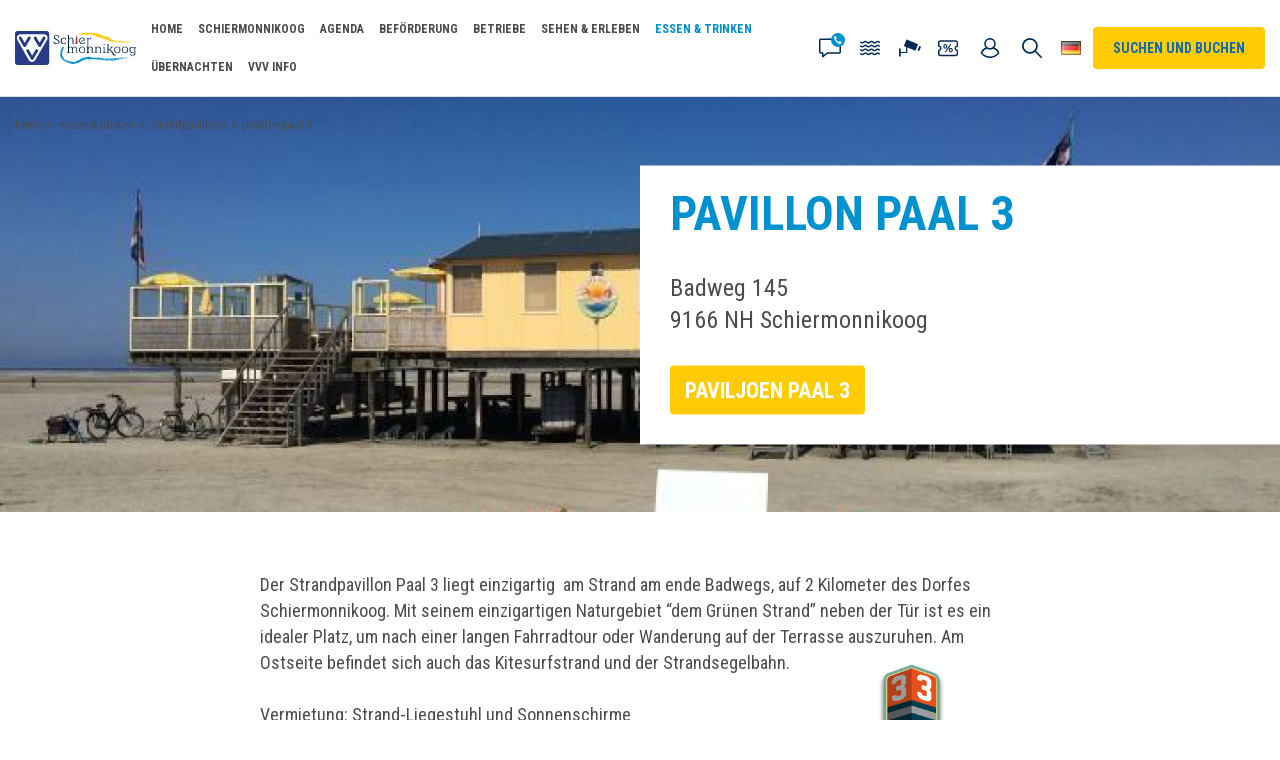

--- FILE ---
content_type: text/html; charset=UTF-8
request_url: https://www.vvvschiermonnikoog.de/essen-und-trinken/strandpavillons/paviljoen-paal-3
body_size: 14371
content:
<!doctype html>
<html lang="de">

    <head>
    <base href="/" />

    <meta charset="utf-8" />
    <meta name="viewport" content="width=device-width, initial-scale=1, maximum-scale=5" />

    <link rel="alternate" href="https://www.vvvschiermonnikoog.com/food-and-drinks/locations-near-the-sea/paviljoen-paal-3" hreflang="en-gb"/>
<link rel="alternate" href="https://www.vvvschiermonnikoog.de/essen-und-trinken/strandpavillons/paviljoen-paal-3" hreflang="de-de"/>
<link rel="alternate" href="https://www.vvvschiermonnikoog.nl/eten-en-drinken/locaties-aan-zee/paviljoen-paal-3" hreflang="nl-nl"/>
<link rel="alternate" href="https://www.vvvschiermonnikoog.nl/eten-en-drinken/locaties-aan-zee/paviljoen-paal-3" hreflang="x-default"/>
<link rel="canonical" href="https://www.vvvschiermonnikoog.de/essen-und-trinken/strandpavillons/paviljoen-paal-3" />
<meta name="keywords" content="Paal 3, paal" />
<meta name="description" content="Der Strandpavillon Paal 3 liegt einzigartig  am Strand am ende Badwegs, auf 2 Kilometer des Dorfes Schiermonnikoog." />
<title>Pavillon Paal 3 | VVV Schiermonnikoog</title>
<meta name="robots" content="noindex,nofollow" />
<meta property="og:type" content="website" />
<meta property="twitter:card" content="summary" />
<link rel="twitter:site" href="https://www.vvvschiermonnikoog.de/" />
    <meta name="msapplication-TileImage" content="https://www.vvvschiermonnikoog.de/assets/img/metro-icon-win8.png" />
    <meta name="msapplication-TileColor" content="#034586" />
    <meta name="msapplication-navbutton-color" content="#034586" />
    <meta name="theme-color" content="#034586" />

    <link rel="shortcut icon" type="image/ico" href="/assets/img/favicon.png" />
    <link rel="apple-touch-icon" sizes="152x152" href="/assets/img/touch-icon.png" />

    <link rel="preconnect" href="https://fonts.googleapis.com">
    <link rel="dns-prefetch" href="https://fonts.googleapis.com" />

    
            <meta name="apple-mobile-web-app-title" content="VVV Ameland">
        <meta name="apple-mobile-web-app-capable" content="yes">
        <meta name="apple-mobile-web-app-status-bar-style" content="default">

        <!-- <script>
            document.addEventListener('DOMContentLoaded', function(event) {
                link = document.createElement('link');
                link.href = window.location.origin + '/api/v1/manifest';
                link.rel = 'manifest';
                document.getElementsByTagName('head')[0].appendChild(link);
            });
        </script> -->
        <!-- <link rel="manifest" href="/manifest.json" > -->
    
    <script>!function(e){ "use strict";function t(e,t,n){ e.addEventListener?e.addEventListener(t,n,!1):e.attachEvent&&e.attachEvent("on"+t,n)}function n(t,n){ return e.localStorage&&localStorage[t+"_content"]&&localStorage[t+"_file"]===n}function o(t,o){ if(e.localStorage&&e.XMLHttpRequest)n(t,o)?r(localStorage[t+"_content"]):a(t,o);else{ var i=l.createElement("link");i.href=o,i.id=t,i.rel="stylesheet",i.type="text/css",l.getElementsByTagName("head")[0].appendChild(i),l.cookie=t}}function a(e,t){ var n=new XMLHttpRequest;n.open("GET",t,!0),n.onreadystatechange=function(){ 4===n.readyState&&200===n.status&&(r(n.responseText),localStorage[e+"_content"]=n.responseText,localStorage[e+"_file"]=t)},n.send()}function r(e){ var t=l.createElement("style");t.setAttribute("type","text/css"),l.getElementsByTagName("head")[0].appendChild(t),t.styleSheet?t.styleSheet.cssText=e:t.innerHTML=e}var l=e.document,i=function(e,t,n){ function o(e){ return l.body?e():void setTimeout(function(){ o(e)})}function a(){ i.addEventListener&&i.removeEventListener("load",a),i.media=n||"all"}var r,i=l.createElement("link");if(t)r=t;else{ var s=(l.body||l.getElementsByTagName("head")[0]).childNodes;r=s[s.length-1]}var c=l.styleSheets;i.rel="stylesheet",i.href=e,i.media="only x",o(function(){ r.parentNode.insertBefore(i,t?r:r.nextSibling)});var d=function(e){ for(var t=i.href,n=c.length;n--;)if(c[n].href===t)return e();setTimeout(function(){ d(e)})};return i.addEventListener&&i.addEventListener("load",a),i.onloadcssdefined=d,d(a),i};"undefined"!=typeof exports?exports.loadCSS=i:e.loadCSS=i,e.loadLocalStorageCSS=function(a,r){ n(a,r)||l.cookie.indexOf(a)>-1?o(a,r):t(e,"load",function(){ o(a,r)})}}(this);</script>
    <script id="loadcss__webfonts">loadLocalStorageCSS("webfonts", "//fonts.googleapis.com/css2?family=Caveat+Brush&family=Roboto+Condensed:wght@400;700&display=swap");</script>

    <link rel="stylesheet" href="/assets/css/general/style-aec1fdcb6995bd834a34.min.dist.css" type="text/css">    <script>
                if (navigator.userAgent.indexOf('GoNativeIOS/1.0 gonative') === -1){ (function(w,d,s,l,i){ w[l]=w[l]||[];w[l].push({ 'gtm.start':
                new Date().getTime(),event:'gtm.js' });var f=d.getElementsByTagName(s)[0],
                j=d.createElement(s),dl=l!='dataLayer'?'&l='+l:'';j.async=true;j.src=
                'https://www.googletagmanager.com/gtm.js?id='+i+dl;f.parentNode.insertBefore(j,f);
            })(window,document,'script','dataLayer','GTM-573RJ8F');}</script>

    
</head>

<body class="" itemscope itemtype="http://schema.org/WebPage">
    <noscript>
                <iframe src="https://www.googletagmanager.com/ns.html?id=GTM-573RJ8F" height="0" width="0" style="display:none;visibility:hidden;"></iframe>
            </noscript>
    
        <header class="header" itemscope itemtype="http://schema.org/WPHeader">
    <div class="header__search">
        <form action="https://www.vvvschiermonnikoog.de/suchresultate" method="GET" class="form form-search" data-alert="Geben Sie einen Suchbegriff ein">
            <input type="text" class="form-control" name="search" placeholder="Geben Sie Ihren Suchbegriff ein" aria-label="Geben Sie Ihren Suchbegriff ein" />
            <button type="submit" class="btn" value="submit" title="Suchen und buchen">Suchen und buchen</button>
        </form>
        <ul class="search-suggestions"></ul>
    </div>

    <div class="header__content">
        <a href="/" class="logo" title="VVV Schiermonnikoog">
            <img src="/assets/img/logo.svg" alt="VVV Schiermonnikoog" width="128" height="40" />
        </a>

        <button role="button" class="search-toggle" title="Suchen und buchen">Suchen und buchen</button>
        <button role="button" class="language-toggle de" title="Wähle deine Sprache" data-modal="language">Wähle deine Sprache</button>
        <button role="button" class="btn btn-zoekenboek" title="Suchen und buchen" data-modal="zoekenboek" aria-haspopup="true" aria-expanded="false">Suchen und buchen</button>

        <nav class="navigation navigation--header" itemscope itemtype="http://schema.org/SiteNavigationElement">
            <ul class="header-actions">
                <li class="contact">
                    <button data-contact title="Kontakt">Kontakt</button>
                    <ul class="list list--links list--icons">

                                                    <li class="email">
                                <a href="mailto:info@vvvschiermonnikoog.nl" title="info@vvvschiermonnikoog.nl">
                                    <h3 class="is-h5">info@vvvschiermonnikoog.nl</h3>
                                    <p>Senden Sie uns eine Email.</p>
                                </a>

                                <button class="btn--close" data-contact-close title="Schließen">Schließen</button>
                            </li>
                        
                        
                                                    <li class="phone">
                                <a href="tel:31519531233" title="+31 519 531 233">
                                    <h3 class="is-h5">+31 519 531 233</h3>
                                    <p>Bevorzugen Sie telefonischen Kontakt? Das geht, rufen Sie uns an!</p>
                                    <p class="info">Mo. bis Sa. von 9:00 bis 17:00 Uhr <br /> So. von 10:00 bis 14:00 Uhr</p>
                                </a>
                            </li>
                        
                        
                        <li class="store">
                            <h3 class="is-h5">Kommen Sie vorbei</h3>

                            <h4 class="is-h6">VVV Schiermonnikoog<br>Reeweg 9<br>9166 PW Schiermonnikoog</h4>
                            <p class="info">
                                <a href="/vvv-info" title="Öffnungszeiten anzeigen">Öffnungszeiten anzeigen</a>

                                <a href="https://www.google.com/maps/dir/?api=1&destination=VVV+Schiermonnikoog" rel="noopener" target="_blank" title="Planen Sie die Route">Planen Sie die Route</a>
                            </p>
                        </li>
                    </ul>
                </li>

                <li class="tides">
                    <a href="/gezeiten" title="Gezeiten">Gezeiten</a>
                </li>

                                    <li class="webcam">
                        <a href="/webcam" title="Webcam">Webcam</a>
                    </li>
                
                                    <li class="coupons">
                        <a href="https://www.vvvschiermonnikoog.com/coupons" title="Gutscheine">Gutscheine</a>
                    </li>
                
                                    <li class="my-account">
                        <a href="https://schiermonnikoog.travelbase.nl/de/login" title="Mein Account">Mein Account</a>
                    </li>
                            </ul>

            <ul class=""><li  class="first"><a href="/" title="Home"  itemprop="url"><span itemprop="name">Home</span></a></li>    <li class=" has-subnav">
        <a href="/schiermonnikoog" title="Schiermonnikoog"   itemprop="url" data-toggle-subnav data-nav-level="1"><span itemprop="name">Schiermonnikoog</span></a>

        <div class="navigation navigation--subnav">
            <div class="navigation__content">
                <ul class="">
    <li class="subnav-item-overview" data-subnav-item-overview>
        <a href="/schiermonnikoog" title="Schiermonnikoog">Übersicht Schiermonnikoog</a>
    </li>
    <li  class="first"><a href="/schiermonnikoog/aktuelle-nachrichten" title="Aktuelle Nachrichten"  itemprop="url"><span itemprop="name">Aktuelle Nachrichten</span></a></li><li ><a href="/schiermonnikoog/allgemein" title="Allgemein"  itemprop="url"><span itemprop="name">Allgemein</span></a></li>    <li class=" has-subnav">
        <a href="/schiermonnikoog/nationalpark" title="Nationalpark"  itemprop="url" data-toggle-subnav data-nav-level="2"><span itemprop="name">Nationalpark</span></a>
        <ul class="">
    <li class="" data-subnav-item-overview>
        <a href="/schiermonnikoog/nationalpark" title="Nationalpark">Übersicht Nationalpark</a>
    </li>
    <li  class="first"><a href="/schiermonnikoog/nationalpark/nationalpark" title="Nationalpark"  itemprop="url"><span itemprop="name">Nationalpark</span></a></li><li ><a href="/schiermonnikoog/nationalpark/landschaften" title="Landschaften"  itemprop="url"><span itemprop="name">Landschaften</span></a></li><li ><a href="/schiermonnikoog/nationalpark/tiere-und-pflanzen" title="Tiere & Pflanzen"  itemprop="url"><span itemprop="name">Tiere & Pflanzen</span></a></li><li ><a href="/schiermonnikoog/nationalpark/hutung" title="Hütung"  itemprop="url"><span itemprop="name">Hütung</span></a></li><li ><a href="/schiermonnikoog/nationalpark/welterbe" title="Welterbe"  itemprop="url"><span itemprop="name">Welterbe</span></a></li><li  class="last"><a href="/schiermonnikoog/nationalpark/gezeitenplan" title="Gezeitenplan"  itemprop="url"><span itemprop="name">Gezeitenplan</span></a></li></ul>    </li>
<li ><a href="/schiermonnikoog/dorf-schiermonnikoog" title="Authentisches Dorf"  itemprop="url"><span itemprop="name">Authentisches Dorf</span></a></li><li ><a href="/schiermonnikoog/strand" title="Strände"  itemprop="url"><span itemprop="name">Strände</span></a></li><li ><a href="/schiermonnikoog/geschichte" title="Geschichte"  itemprop="url"><span itemprop="name">Geschichte</span></a></li>    <li class=" has-subnav">
        <a href="/schiermonnikoog/sehenswuerdigkeiten" title="Sehenswürdigkeiten"  itemprop="url" data-toggle-subnav data-nav-level="2"><span itemprop="name">Sehenswürdigkeiten</span></a>
        <ul class="">
    <li class="" data-subnav-item-overview>
        <a href="/schiermonnikoog/sehenswuerdigkeiten" title="Sehenswürdigkeiten">Übersicht Sehenswürdigkeiten</a>
    </li>
    <li  class="first"><a href="/schiermonnikoog/sehenswuerdigkeiten/strandpfahle" title="Strandpfähle"  itemprop="url"><span itemprop="name">Strandpfähle</span></a></li><li ><a href="/schiermonnikoog/sehenswuerdigkeiten/leuchtturm" title="Leuchtturm"  itemprop="url"><span itemprop="name">Leuchtturm</span></a></li><li ><a href="/schiermonnikoog/sehenswuerdigkeiten/walfischkiefer" title="Walfischkiefer"  itemprop="url"><span itemprop="name">Walfischkiefer</span></a></li><li ><a href="/schiermonnikoog/sehenswuerdigkeiten/entenfangteich" title="Entenfangteich"  itemprop="url"><span itemprop="name">Entenfangteich</span></a></li><li ><a href="/schiermonnikoog/sehenswuerdigkeiten/vredenhof" title="Vredenhof"  itemprop="url"><span itemprop="name">Vredenhof</span></a></li><li ><a href="/schiermonnikoog/sehenswuerdigkeiten/bunker-wassermann" title="Bunker Wassermann"  itemprop="url"><span itemprop="name">Bunker Wassermann</span></a></li><li ><a href="/schiermonnikoog/sehenswuerdigkeiten/jachthafen" title="Jachthafen"  itemprop="url"><span itemprop="name">Jachthafen</span></a></li><li ><a href="/schiermonnikoog/sehenswuerdigkeiten/die-bank-von-banck" title="Die Bank von Banck"  itemprop="url"><span itemprop="name">Die Bank von Banck</span></a></li><li  class="last"><a href="/schiermonnikoog/sehenswuerdigkeiten/denkmal-der-monch" title="Denkmal der Mönch"  itemprop="url"><span itemprop="name">Denkmal der Mönch</span></a></li></ul>    </li>
<li ><a href="/schiermonnikoog/tourismus" title="Der Tourismus"  itemprop="url"><span itemprop="name">Der Tourismus</span></a></li><li ><a href="/schiermonnikoog/volkslied-der-insel" title="Das Volkslied der Insel"  itemprop="url"><span itemprop="name">Das Volkslied der Insel</span></a></li>    <li class=" has-subnav">
        <a href="/schiermonnikoog/nutzliche-adressen" title="Nützliche Adressen"  itemprop="url" data-toggle-subnav data-nav-level="2"><span itemprop="name">Nützliche Adressen</span></a>
        <ul class="">
    <li class="" data-subnav-item-overview>
        <a href="/schiermonnikoog/nutzliche-adressen" title="Nützliche Adressen">Übersicht Nützliche Adressen</a>
    </li>
    <li  class="first"><a href="/schiermonnikoog/nutzliche-adressen/hilfsdienste" title="Hilfsdienste"  itemprop="url"><span itemprop="name">Hilfsdienste</span></a></li><li ><a href="/schiermonnikoog/nutzliche-adressen/gemeinde-schiermonnikoog" title="Gemeinde Schiermonnikoog"  itemprop="url"><span itemprop="name">Gemeinde Schiermonnikoog</span></a></li><li  class="last"><a href="/schiermonnikoog/nutzliche-adressen/postamt-schiermonnikoog" title="Postamt Schiermonnikoog"  itemprop="url"><span itemprop="name">Postamt Schiermonnikoog</span></a></li></ul>    </li>
<li ><a href="/schiermonnikoog/wetterbericht-schiermonnikoog" title="Wetterbericht Schiermonnikoog"  itemprop="url"><span itemprop="name">Wetterbericht Schiermonnikoog</span></a></li><li ><a href="/schiermonnikoog/presse" title="Presse"  itemprop="url"><span itemprop="name">Presse</span></a></li><li ><a href="/schiermonnikoog/karte" title="Karte"  itemprop="url"><span itemprop="name">Karte</span></a></li><li ><a href="/vogelbeobachtung-auf-schiermonnikoog" title="Vogelbeobachtung auf Schiermonnikoog"  itemprop="url"><span itemprop="name">Vogelbeobachtung auf Schiermonnikoog</span></a></li>    <li class=" has-subnav">
        <a href="/schiermonnikoog/storytelling-and-testimonials" title="Storytelling & Testimonials"  itemprop="url" data-toggle-subnav data-nav-level="2"><span itemprop="name">Storytelling & Testimonials</span></a>
        <ul class="">
    <li class="" data-subnav-item-overview>
        <a href="/schiermonnikoog/storytelling-and-testimonials" title="Storytelling & Testimonials">Übersicht Storytelling & Testimonials</a>
    </li>
    <li  class="first"><a href="/schiermonnikoog/storytelling-and-testimonials/lisa-visser-aus-alkmaar" title="Lisa Visser"  itemprop="url"><span itemprop="name">Lisa Visser</span></a></li><li ><a href="/schiermonnikoog/storytelling-and-testimonials/erik-jansen-foerster-auf-schiermonnikoog" title="Erik Jansen"  itemprop="url"><span itemprop="name">Erik Jansen</span></a></li><li ><a href="/schiermonnikoog/storytelling-and-testimonials/thijs-de-boer-strandraueber-auf-schiermonnikoog" title="Thijs de Boer"  itemprop="url"><span itemprop="name">Thijs de Boer</span></a></li><li ><a href="/schiermonnikoog/storytelling-and-testimonials/sterre-brans-jugendliche-auf-schiermonnikoog" title="Sterre Brans"  itemprop="url"><span itemprop="name">Sterre Brans</span></a></li><li ><a href="/schiermonnikoog/storytelling-and-testimonials/elly-aus-cuijk" title="Elly"  itemprop="url"><span itemprop="name">Elly</span></a></li><li ><a href="/schiermonnikoog/storytelling-and-testimonials/kees-van-der-wal" title="Kees van der Wal"  itemprop="url"><span itemprop="name">Kees van der Wal</span></a></li><li ><a href="/schiermonnikoog/storytelling-and-testimonials/nelly-verschuur-aus-alphen-ad-rijn" title="Nelly Verschuur"  itemprop="url"><span itemprop="name">Nelly Verschuur</span></a></li><li ><a href="/schiermonnikoog/storytelling-and-testimonials/romy-dam" title="Romy Dam"  itemprop="url"><span itemprop="name">Romy Dam</span></a></li><li ><a href="/schiermonnikoog/storytelling-and-testimonials/coen-bouman" title="Coen Bouman"  itemprop="url"><span itemprop="name">Coen Bouman</span></a></li><li ><a href="/schiermonnikoog/storytelling-and-testimonials/bruder-alberic" title="Bruder Alberic"  itemprop="url"><span itemprop="name">Bruder Alberic</span></a></li><li ><a href="/schiermonnikoog/storytelling-and-testimonials/esther-hagen-lytje-willem" title="Esther Hagen"  itemprop="url"><span itemprop="name">Esther Hagen</span></a></li><li ><a href="/schiermonnikoog/storytelling-and-testimonials/knrm" title="KNRM"  itemprop="url"><span itemprop="name">KNRM</span></a></li><li ><a href="/schiermonnikoog/storytelling-and-testimonials/halbe-kroes-feuerwehr-schiermonnikoog" title="Halbe Kroes"  itemprop="url"><span itemprop="name">Halbe Kroes</span></a></li><li ><a href="/schiermonnikoog/storytelling-and-testimonials/hans-peter-architekt-stadtplaner" title="Hans-Peter Gegus"  itemprop="url"><span itemprop="name">Hans-Peter Gegus</span></a></li><li ><a href="/schiermonnikoog/storytelling-and-testimonials/jurgen-okrongli" title="Jürgen Okrongli"  itemprop="url"><span itemprop="name">Jürgen Okrongli</span></a></li><li ><a href="/schiermonnikoog/storytelling-and-testimonials/storytelling-lilly" title="Storytelling Lilly"  itemprop="url"><span itemprop="name">Storytelling Lilly</span></a></li><li ><a href="/schiermonnikoog/storytelling-and-testimonials/julien-wiemer" title="Julien Wiemer"  itemprop="url"><span itemprop="name">Julien Wiemer</span></a></li><li ><a href="/schiermonnikoog/storytelling-and-testimonials/cornelia-claudia-friedhelm-susanne-hasko-susanne-volker-und-marla" title="Cornelia, Claudia, Friedhelm, Susanne, Hasko, Susanne, Volker und Marla"  itemprop="url"><span itemprop="name">Cornelia, Claudia, Friedhelm, Susanne, Hasko, Susanne, Volker und Marla</span></a></li><li ><a href="/schiermonnikoog/storytelling-and-testimonials/theun-talsma-onmisbaar-voor-het-eiland" title="Theun Talsma"  itemprop="url"><span itemprop="name">Theun Talsma</span></a></li><li  class="last"><a href="/schiermonnikoog/storytelling-and-testimonials/balgexpres-eine-ikone-auf-der-insel" title="Balgexpres, eine Ikone auf der Insel"  itemprop="url"><span itemprop="name">Balgexpres, eine Ikone auf der Insel</span></a></li></ul>    </li>
    <li class="last has-subnav">
        <a href="/schiermonnikoog/bilder-und-videos" title="Bilder & Videos"  itemprop="url" data-toggle-subnav data-nav-level="2"><span itemprop="name">Bilder & Videos</span></a>
        <ul class="">
    <li class="" data-subnav-item-overview>
        <a href="/schiermonnikoog/bilder-und-videos" title="Bilder & Videos">Übersicht Bilder & Videos</a>
    </li>
    <li  class="first"><a href="/schiermonnikoog/bilder-und-videos/videos-schiermonnikoog" title="Videos"  itemprop="url"><span itemprop="name">Videos</span></a></li><li ><a href="/schiermonnikoog/bilder-und-videos/bilder" title="Bilder"  itemprop="url"><span itemprop="name">Bilder</span></a></li><li  class="last"><a href="/schiermonnikoog/bilder-und-videos/unsere-fotowettbewerbe" title="Unsere Fotowettbewerbe"  itemprop="url"><span itemprop="name">Unsere Fotowettbewerbe</span></a></li></ul>    </li>
</ul>            </div>

            
                    </div>
    </li>
<li ><a href="/agenda" title="Agenda"  itemprop="url"><span itemprop="name">Agenda</span></a></li>    <li class=" has-subnav">
        <a href="/befoerderung" title="Beförderung"   itemprop="url" data-toggle-subnav data-nav-level="1"><span itemprop="name">Beförderung</span></a>

        <div class="navigation navigation--subnav">
            <div class="navigation__content">
                <ul class="">
    <li class="subnav-item-overview" data-subnav-item-overview>
        <a href="/befoerderung" title="Beförderung">Übersicht Beförderung</a>
    </li>
        <li class="first has-subnav">
        <a href="/befoerderung/am-festland" title="Am Festland"  itemprop="url" data-toggle-subnav data-nav-level="2"><span itemprop="name">Am Festland</span></a>
        <ul class="">
    <li class="" data-subnav-item-overview>
        <a href="/befoerderung/am-festland" title="Am Festland">Übersicht Am Festland</a>
    </li>
    <li  class="first"><a href="/befoerderung/am-festland/eigenes-fahrzeug" title="Eigenes Fahrzeug"  itemprop="url"><span itemprop="name">Eigenes Fahrzeug</span></a></li><li  class="last"><a href="/befoerderung/am-festland/oeffentliche-verkehrsmittel" title="Öffentliche Verkehrsmittel"  itemprop="url"><span itemprop="name">Öffentliche Verkehrsmittel</span></a></li></ul>    </li>
    <li class=" has-subnav">
        <a href="/befoerderung/faehre" title="Fähre"  itemprop="url" data-toggle-subnav data-nav-level="2"><span itemprop="name">Fähre</span></a>
        <ul class="">
    <li class="" data-subnav-item-overview>
        <a href="/befoerderung/faehre" title="Fähre">Übersicht Fähre</a>
    </li>
    <li  class="first"><a href="/befoerderung/faehre/fahrplan" title="Fahrplan Wagenborg"  itemprop="url"><span itemprop="name">Fahrplan Wagenborg</span></a></li><li ><a href="/befoerderung/faehre/tickets" title="Tickets"  itemprop="url"><span itemprop="name">Tickets</span></a></li><li ><a href="/befoerderung/faehre/gepaeck" title="Gepäck"  itemprop="url"><span itemprop="name">Gepäck</span></a></li><li ><a href="/befoerderung/faehre/gruppentransfer" title="Gruppentransfer"  itemprop="url"><span itemprop="name">Gruppentransfer</span></a></li><li  class="last"><a href="/befoerderung/faehre/gehbehinderte" title="Gehbehinderte"  itemprop="url"><span itemprop="name">Gehbehinderte</span></a></li></ul>    </li>
    <li class=" has-subnav">
        <a href="/befoerderung/auf-der-insel" title="Auf der Insel"  itemprop="url" data-toggle-subnav data-nav-level="2"><span itemprop="name">Auf der Insel</span></a>
        <ul class="">
    <li class="" data-subnav-item-overview>
        <a href="/befoerderung/auf-der-insel" title="Auf der Insel">Übersicht Auf der Insel</a>
    </li>
    <li  class="first"><a href="/befoerderung/auf-der-insel/bus" title="Busverkehr auf Schier"  itemprop="url"><span itemprop="name">Busverkehr auf Schier</span></a></li><li ><a href="/befoerderung/auf-der-insel/taxi-drent" title="Taxi Drent"  itemprop="url"><span itemprop="name">Taxi Drent</span></a></li><li ><a href="/befoerderung/auf-der-insel/fahrraeder" title="Fahrräder"  itemprop="url"><span itemprop="name">Fahrräder</span></a></li><li  class="last"><a href="/befoerderung/auf-der-insel/auto" title="Auto"  itemprop="url"><span itemprop="name">Auto</span></a></li></ul>    </li>
<li  class="last"><a href="/befoerderung/wassertaxi" title="Wassertaxi"  itemprop="url"><span itemprop="name">Wassertaxi</span></a></li></ul>            </div>

            
                    </div>
    </li>
    <li class=" has-subnav">
        <a href="/betriebe" title="Betriebe"   itemprop="url" data-toggle-subnav data-nav-level="1"><span itemprop="name">Betriebe</span></a>

        <div class="navigation navigation--subnav">
            <div class="navigation__content">
                <ul class="">
    <li class="subnav-item-overview" data-subnav-item-overview>
        <a href="/betriebe" title="Betriebe">Übersicht Betriebe</a>
    </li>
        <li class="first has-subnav">
        <a href="/betriebe/hilfsdienste" title="Hilfsdienste"  itemprop="url" data-toggle-subnav data-nav-level="2"><span itemprop="name">Hilfsdienste</span></a>
        <ul class="">
    <li class="" data-subnav-item-overview>
        <a href="/betriebe/hilfsdienste" title="Hilfsdienste">Übersicht Hilfsdienste</a>
    </li>
    <li  class="first"><a href="/betriebe/hilfsdienste/hausarzt" title="Hausarzt"  itemprop="url"><span itemprop="name">Hausarzt</span></a></li><li ><a href="/betriebe/hilfsdienste/polizei" title="Polizei"  itemprop="url"><span itemprop="name">Polizei</span></a></li><li ><a href="/betriebe/hilfsdienste/tierarzt" title="Tierarzt"  itemprop="url"><span itemprop="name">Tierarzt</span></a></li><li  class="last"><a href="/betriebe/hilfsdienste/zahnarzt" title="Zahnarzt"  itemprop="url"><span itemprop="name">Zahnarzt</span></a></li></ul>    </li>
    <li class=" has-subnav">
        <a href="/betriebe/befoerderung" title="Beförderung"  itemprop="url" data-toggle-subnav data-nav-level="2"><span itemprop="name">Beförderung</span></a>
        <ul class="">
    <li class="" data-subnav-item-overview>
        <a href="/betriebe/befoerderung" title="Beförderung">Übersicht Beförderung</a>
    </li>
    <li  class="first"><a href="/betriebe/befoerderung/arriva" title="Arriva"  itemprop="url"><span itemprop="name">Arriva</span></a></li><li ><a href="/betriebe/befoerderung/taxi" title="Taxi"  itemprop="url"><span itemprop="name">Taxi</span></a></li><li  class="last"><a href="/betriebe/befoerderung/fahrrad" title="Fahrräder"  itemprop="url"><span itemprop="name">Fahrräder</span></a></li></ul>    </li>
    <li class=" has-subnav">
        <a href="/betriebe/transport" title="Transport"  itemprop="url" data-toggle-subnav data-nav-level="2"><span itemprop="name">Transport</span></a>
        <ul class="">
    <li class="" data-subnav-item-overview>
        <a href="/betriebe/transport" title="Transport">Übersicht Transport</a>
    </li>
    <li  class="first"><a href="/betriebe/transport/ridder-transporten" title="Ridder & de Vries Transport"  itemprop="url"><span itemprop="name">Ridder & de Vries Transport</span></a></li><li  class="last"><a href="/betriebe/transport/visser-transport" title="Visser Transport"  itemprop="url"><span itemprop="name">Visser Transport</span></a></li></ul>    </li>
    <li class=" has-subnav">
        <a href="/betriebe/uebrige" title="Übrige"  itemprop="url" data-toggle-subnav data-nav-level="2"><span itemprop="name">Übrige</span></a>
        <ul class="">
    <li class="" data-subnav-item-overview>
        <a href="/betriebe/uebrige" title="Übrige">Übersicht Übrige</a>
    </li>
    <li  class="first"><a href="/betriebe/uebrige/installationsbetrieb-vlasma" title="Installationsbetrieb Vlasma"  itemprop="url"><span itemprop="name">Installationsbetrieb Vlasma</span></a></li><li ><a href="/betriebe/uebrige/bauunternehmen-dijkstra" title="Bauunternehmen Dijkstra"  itemprop="url"><span itemprop="name">Bauunternehmen Dijkstra</span></a></li><li ><a href="/betriebe/uebrige/bakker-belasting" title="Bakker Belasting"  itemprop="url"><span itemprop="name">Bakker Belasting</span></a></li><li ><a href="/betriebe/uebrige/hellema-notare" title="Hellema Notare"  itemprop="url"><span itemprop="name">Hellema Notare</span></a></li><li  class="last"><a href="/betriebe/uebrige/verver-and-jet-winters-makler" title="Verver Jet Winters Makler"  itemprop="url"><span itemprop="name">Verver Jet Winters Makler</span></a></li></ul>    </li>
    <li class="last has-subnav">
        <a href="/betriebe/waescheverleih-betriebe" title="Wäscheverleih"  itemprop="url" data-toggle-subnav data-nav-level="2"><span itemprop="name">Wäscheverleih</span></a>
        <ul class="">
    <li class="" data-subnav-item-overview>
        <a href="/betriebe/waescheverleih-betriebe" title="Wäscheverleih">Übersicht Wäscheverleih</a>
    </li>
    <li  class="first"><a href="/betriebe/waescheverleih-betriebe/waescheverleih" title="Wäscheverleih"  itemprop="url"><span itemprop="name">Wäscheverleih</span></a></li><li  class="last"><a href="/betriebe/waescheverleih-betriebe/schierlinnen" title="Schierlinnen"  itemprop="url"><span itemprop="name">Schierlinnen</span></a></li></ul>    </li>
</ul>            </div>

            
                    </div>
    </li>
    <li class=" has-subnav">
        <a href="/sehen-und-erleben" title="Sehen & Erleben"   itemprop="url" data-toggle-subnav data-nav-level="1"><span itemprop="name">Sehen & Erleben</span></a>

        <div class="navigation navigation--subnav">
            <div class="navigation__content">
                <ul class="">
    <li class="subnav-item-overview" data-subnav-item-overview>
        <a href="/sehen-und-erleben" title="Sehen & Erleben">Übersicht Sehen & Erleben</a>
    </li>
        <li class="first has-subnav">
        <a href="/sehen-und-erleben/exkursionen" title="Ausflüge"  itemprop="url" data-toggle-subnav data-nav-level="2"><span itemprop="name">Ausflüge</span></a>
        <ul class="">
    <li class="" data-subnav-item-overview>
        <a href="/sehen-und-erleben/exkursionen" title="Ausflüge">Übersicht Ausflüge</a>
    </li>
    <li  class="first"><a href="/sehen-und-erleben/exkursionen/balgexpres" title="Balgexpres"  itemprop="url"><span itemprop="name">Balgexpres</span></a></li><li ><a href="/sehen-und-erleben/exkursionen/bootsfahrten" title="Bootsfahrten"  itemprop="url"><span itemprop="name">Bootsfahrten</span></a></li><li ><a href="/sehen-und-erleben/exkursionen/paal-14" title="Exkursionen Paal 14"  itemprop="url"><span itemprop="name">Exkursionen Paal 14</span></a></li><li  class="last"><a href="/sehen-und-erleben/exkursionen/activitaetenagenda" title="Aktivitäten"  itemprop="url"><span itemprop="name">Aktivitäten</span></a></li></ul>    </li>
    <li class=" has-subnav">
        <a href="/sehen-und-erleben/einkaufen" title="Einkaufen"  itemprop="url" data-toggle-subnav data-nav-level="2"><span itemprop="name">Einkaufen</span></a>
        <ul class="">
    <li class="" data-subnav-item-overview>
        <a href="/sehen-und-erleben/einkaufen" title="Einkaufen">Übersicht Einkaufen</a>
    </li>
    <li  class="first"><a href="/sehen-und-erleben/einkaufen/kolstein-lifestyle-shop-und-buecher" title="Kolstein Lifestyle und Bücher"  itemprop="url"><span itemprop="name">Kolstein Lifestyle und Bücher</span></a></li><li ><a href="/sehen-und-erleben/einkaufen/dijk-ocean-store" title="DIJK ocean store"  itemprop="url"><span itemprop="name">DIJK ocean store</span></a></li><li ><a href="/sehen-und-erleben/einkaufen/streek-56" title="Streek 56 Drogerie & Lifestyle-Shop"  itemprop="url"><span itemprop="name">Streek 56 Drogerie & Lifestyle-Shop</span></a></li><li ><a href="/sehen-und-erleben/einkaufen/spar-brunekreef" title="Spar Brunekreef"  itemprop="url"><span itemprop="name">Spar Brunekreef</span></a></li><li ><a href="/sehen-und-erleben/einkaufen/peperhusjen" title="'t Peperhúsjen"  itemprop="url"><span itemprop="name">'t Peperhúsjen</span></a></li><li ><a href="/sehen-und-erleben/einkaufen/schiermonnikoogshop.nl" title="Schiermonnikoogshop.nl"  itemprop="url"><span itemprop="name">Schiermonnikoogshop.nl</span></a></li><li ><a href="/sehen-und-erleben/einkaufen/van-schier" title="Van Schier"  itemprop="url"><span itemprop="name">Van Schier</span></a></li><li ><a href="/sehen-und-erleben/einkaufen/vvv-shop-schiermonnikoog" title="VVV shop"  itemprop="url"><span itemprop="name">VVV shop</span></a></li><li ><a href="/sehen-und-erleben/einkaufen/vrouwe-jakoba" title="Vrouwe Jakoba"  itemprop="url"><span itemprop="name">Vrouwe Jakoba</span></a></li><li ><a href="/sehen-und-erleben/einkaufen/atelier-romy-schierhout" title="Atelier Romy / Schierhout"  itemprop="url"><span itemprop="name">Atelier Romy / Schierhout</span></a></li><li ><a href="/sehen-und-erleben/einkaufen/menno-vos-gelerie-and-atelier" title="Menno Vos Galerie & Atelier"  itemprop="url"><span itemprop="name">Menno Vos Galerie & Atelier</span></a></li><li  class="last"><a href="/sehen-und-erleben/einkaufen/geschenkartikeln-la-casa-bonita" title="La Casa Bonita"  itemprop="url"><span itemprop="name">La Casa Bonita</span></a></li></ul>    </li>
    <li class=" has-subnav">
        <a href="/sehen-und-erleben/kinder-aktivitaten" title="Kinder Aktivitäten"  itemprop="url" data-toggle-subnav data-nav-level="2"><span itemprop="name">Kinder Aktivitäten</span></a>
        <ul class="">
    <li class="" data-subnav-item-overview>
        <a href="/sehen-und-erleben/kinder-aktivitaten" title="Kinder Aktivitäten">Übersicht Kinder Aktivitäten</a>
    </li>
    <li  class="first"><a href="/sehen-und-erleben/kinder-aktivitaten/lytje-willem" title="Lytje Willem"  itemprop="url"><span itemprop="name">Lytje Willem</span></a></li><li ><a href="/sehen-und-erleben/kinder-aktivitaten/playwoods" title="Spielwald OERRR"  itemprop="url"><span itemprop="name">Spielwald OERRR</span></a></li><li  class="last"><a href="/sehen-und-erleben/kinder-aktivitaten/dier-en-speelweide" title="Tier- und Spielwiese Witte Winde"  itemprop="url"><span itemprop="name">Tier- und Spielwiese Witte Winde</span></a></li></ul>    </li>
    <li class=" has-subnav">
        <a href="/sehen-und-erleben/kunst-en-kultur" title="Kunst & Kultur"  itemprop="url" data-toggle-subnav data-nav-level="2"><span itemprop="name">Kunst & Kultur</span></a>
        <ul class="">
    <li class="" data-subnav-item-overview>
        <a href="/sehen-und-erleben/kunst-en-kultur" title="Kunst & Kultur">Übersicht Kunst & Kultur</a>
    </li>
    <li  class="first"><a href="/sehen-und-erleben/kunst-en-kultur/galerien" title="Galerien"  itemprop="url"><span itemprop="name">Galerien</span></a></li><li ><a href="/sehen-und-erleben/kunst-en-kultur/bibliothek" title="Bibliothek"  itemprop="url"><span itemprop="name">Bibliothek</span></a></li><li ><a href="/sehen-und-erleben/kunst-en-kultur/dorfshaus" title="Dorfshaus"  itemprop="url"><span itemprop="name">Dorfshaus</span></a></li><li  class="last"><a href="https://www.vvvschiermonnikoog.nl/zien-en-doen/kunst-en-cultuur/exposities" title="Ausstellungen"  itemprop="url"><span itemprop="name">Ausstellungen</span></a></li></ul>    </li>
    <li class=" has-subnav">
        <a href="/sehen-und-erleben/museen" title="Museen"  itemprop="url" data-toggle-subnav data-nav-level="2"><span itemprop="name">Museen</span></a>
        <ul class="">
    <li class="" data-subnav-item-overview>
        <a href="/sehen-und-erleben/museen" title="Museen">Übersicht Museen</a>
    </li>
    <li  class="first"><a href="/sehen-und-erleben/museen/informationszentrum-schiermonnikoog" title="Informationszentrum het Baken"  itemprop="url"><span itemprop="name">Informationszentrum het Baken</span></a></li><li ><a href="/sehen-und-erleben/museen/bunkermuseum" title="Bunkermuseum"  itemprop="url"><span itemprop="name">Bunkermuseum</span></a></li><li ><a href="/sehen-und-erleben/museen/muschelmuseum" title="Muschelmuseum"  itemprop="url"><span itemprop="name">Muschelmuseum</span></a></li><li ><a href="/sehen-und-erleben/museen/raritatenhaus-gribus" title="Raritätenhaus Gribus"  itemprop="url"><span itemprop="name">Raritätenhaus Gribus</span></a></li><li  class="last"><a href="/sehen-und-erleben/museen/koningshuis" title="Koningshuis"  itemprop="url"><span itemprop="name">Koningshuis</span></a></li></ul>    </li>
    <li class=" has-subnav">
        <a href="/sehen-und-erleben/sehenswurdigkeiten" title="Sehenswürdigkeiten"  itemprop="url" data-toggle-subnav data-nav-level="2"><span itemprop="name">Sehenswürdigkeiten</span></a>
        <ul class="">
    <li class="" data-subnav-item-overview>
        <a href="/sehen-und-erleben/sehenswurdigkeiten" title="Sehenswürdigkeiten">Übersicht Sehenswürdigkeiten</a>
    </li>
    <li  class="first"><a href="/sehen-und-erleben/sehenswurdigkeiten/strandpfahle" title="Strandpfähle"  itemprop="url"><span itemprop="name">Strandpfähle</span></a></li><li ><a href="/sehen-und-erleben/sehenswurdigkeiten/leuchtturm" title="Leuchtturm"  itemprop="url"><span itemprop="name">Leuchtturm</span></a></li><li ><a href="/sehen-und-erleben/sehenswurdigkeiten/walfischkiefer" title="Walfischkiefer"  itemprop="url"><span itemprop="name">Walfischkiefer</span></a></li><li ><a href="/sehen-und-erleben/sehenswurdigkeiten/vredenhof" title="Vredenhof"  itemprop="url"><span itemprop="name">Vredenhof</span></a></li><li ><a href="/sehen-und-erleben/sehenswurdigkeiten/bunker-wassermann" title="Bunker Wassermann"  itemprop="url"><span itemprop="name">Bunker Wassermann</span></a></li><li ><a href="/sehen-und-erleben/sehenswurdigkeiten/jachthafen" title="Jachthafen"  itemprop="url"><span itemprop="name">Jachthafen</span></a></li><li ><a href="/sehen-und-erleben/sehenswurdigkeiten/entenfangteich" title="Entenfangteich"  itemprop="url"><span itemprop="name">Entenfangteich</span></a></li><li ><a href="/sehen-und-erleben/sehenswurdigkeiten/vogelbeobachtungshutte" title="Vogelbeobachtungshütte Westerplas"  itemprop="url"><span itemprop="name">Vogelbeobachtungshütte Westerplas</span></a></li><li ><a href="/sehen-und-erleben/sehenswurdigkeiten/denkmal-der-monch" title="Denkmal Der Mönch"  itemprop="url"><span itemprop="name">Denkmal Der Mönch</span></a></li><li  class="last"><a href="/sehen-und-erleben/sehenswurdigkeiten/die-bank-von-banck" title="Die Bank von Banck"  itemprop="url"><span itemprop="name">Die Bank von Banck</span></a></li></ul>    </li>
    <li class=" has-subnav">
        <a href="/sehen-und-erleben/sportiv-und-aktiv" title="Sportiv & Aktiv"  itemprop="url" data-toggle-subnav data-nav-level="2"><span itemprop="name">Sportiv & Aktiv</span></a>
        <ul class="">
    <li class="" data-subnav-item-overview>
        <a href="/sehen-und-erleben/sportiv-und-aktiv" title="Sportiv & Aktiv">Übersicht Sportiv & Aktiv</a>
    </li>
    <li  class="first"><a href="/sehen-und-erleben/sportiv-und-aktiv/reactief-ausensport" title="Reactief Außensport"  itemprop="url"><span itemprop="name">Reactief Außensport</span></a></li><li ><a href="/sehen-und-erleben/sportiv-und-aktiv/by-chris-op-schier" title="By Chris op Schier"  itemprop="url"><span itemprop="name">By Chris op Schier</span></a></li><li ><a href="/sehen-und-erleben/sportiv-und-aktiv/schwimmbad-de-dunatter" title="Schwimmbad de Dunatter"  itemprop="url"><span itemprop="name">Schwimmbad de Dunatter</span></a></li><li ><a href="/sehen-und-erleben/sportiv-und-aktiv/reiten-auf-schiermonnikoog" title="Reiterhof Stal Florida"  itemprop="url"><span itemprop="name">Reiterhof Stal Florida</span></a></li><li ><a href="/sehen-und-erleben/sportiv-und-aktiv/tennisclub-hinneleup" title="Tennisclub Hinneleup"  itemprop="url"><span itemprop="name">Tennisclub Hinneleup</span></a></li><li ><a href="/sehen-und-erleben/sportiv-und-aktiv/yoga-auf-schiermonnikoog" title="Yoga auf Schiermonnikoog"  itemprop="url"><span itemprop="name">Yoga auf Schiermonnikoog</span></a></li><li ><a href="/sehen-und-erleben/sportiv-und-aktiv/radfahren-auf-der-insel" title="Radfahren auf der Insel"  itemprop="url"><span itemprop="name">Radfahren auf der Insel</span></a></li><li  class="last"><a href="/sehen-und-erleben/sportiv-und-aktiv/wandern-auf-der-insel" title="Spazieren auf der Insel"  itemprop="url"><span itemprop="name">Spazieren auf der Insel</span></a></li></ul>    </li>
<li ><a href="/sehen-und-erleben/veransteltungen" title="Veranstaltungen"  itemprop="url"><span itemprop="name">Veranstaltungen</span></a></li>    <li class="last has-subnav">
        <a href="/sehen-und-erleben/wellness-en-gesundheit" title="Wellness & Gesundheit"  itemprop="url" data-toggle-subnav data-nav-level="2"><span itemprop="name">Wellness & Gesundheit</span></a>
        <ul class="">
    <li class="" data-subnav-item-overview>
        <a href="/sehen-und-erleben/wellness-en-gesundheit" title="Wellness & Gesundheit">Übersicht Wellness & Gesundheit</a>
    </li>
    <li  class="first"><a href="/sehen-und-erleben/wellness-en-gesundheit/massing-massage" title="Massing Massage"  itemprop="url"><span itemprop="name">Massing Massage</span></a></li><li  class="last"><a href="https://www.vvvschiermonnikoog.nl/zien-en-doen/wellness-en-gezondheid" title="Mehr zum Thema Wellness und Gesundheit"  itemprop="url"><span itemprop="name">Mehr zum Thema Wellness und Gesundheit</span></a></li></ul>    </li>
</ul>            </div>

            
                    </div>
    </li>
    <li class="active has-subnav">
        <a href="/essen-und-trinken" title="Essen & Trinken"   itemprop="url" data-toggle-subnav data-nav-level="1"><span itemprop="name">Essen & Trinken</span></a>

        <div class="navigation navigation--subnav">
            <div class="navigation__content">
                <ul class="">
    <li class="subnav-item-overview" data-subnav-item-overview>
        <a href="/essen-und-trinken" title="Essen & Trinken">Übersicht Essen & Trinken</a>
    </li>
        <li class="first has-subnav">
        <a href="/essen-und-trinken/restaurants" title="Restaurants"  itemprop="url" data-toggle-subnav data-nav-level="2"><span itemprop="name">Restaurants</span></a>
        <ul class="">
    <li class="" data-subnav-item-overview>
        <a href="/essen-und-trinken/restaurants" title="Restaurants">Übersicht Restaurants</a>
    </li>
    <li  class="first"><a href="/essen-und-trinken/restaurants/de-berkenplas" title="Berkenplas"  itemprop="url"><span itemprop="name">Berkenplas</span></a></li><li ><a href="/essen-und-trinken/restaurants/brasserie-brakzand" title="Brasserie Brakzand"  itemprop="url"><span itemprop="name">Brasserie Brakzand</span></a></li><li ><a href="/essen-und-trinken/restaurants/duinzicht" title="Duinzicht"  itemprop="url"><span itemprop="name">Duinzicht</span></a></li><li ><a href="/essen-und-trinken/restaurants/de-4-dames" title="De 4 Dames"  itemprop="url"><span itemprop="name">De 4 Dames</span></a></li><li ><a href="/essen-und-trinken/restaurants/noderstraun" title="Beachclub Noderstraun"  itemprop="url"><span itemprop="name">Beachclub Noderstraun</span></a></li><li ><a href="/essen-und-trinken/restaurants/de-marlijn" title="De Marlijn"  itemprop="url"><span itemprop="name">De Marlijn</span></a></li><li ><a href="/essen-und-trinken/restaurants/tox-bar" title="Tox Bar"  itemprop="url"><span itemprop="name">Tox Bar</span></a></li><li ><a href="/essen-und-trinken/restaurants/strandhotel-schiermonnikoog" title="Strandhotel om de Noord"  itemprop="url"><span itemprop="name">Strandhotel om de Noord</span></a></li><li ><a href="/essen-und-trinken/restaurants/wad-anderz" title="Wad Anderz"  itemprop="url"><span itemprop="name">Wad Anderz</span></a></li><li ><a href="/essen-und-trinken/restaurants/familienrestaurant-het-wantij" title="Het Wantij"  itemprop="url"><span itemprop="name">Het Wantij</span></a></li><li ><a href="/essen-und-trinken/restaurants/de-ware-jakob" title="de Ware Jakob"  itemprop="url"><span itemprop="name">de Ware Jakob</span></a></li><li  class="last"><a href="/essen-und-trinken/restaurants/van-der-werff" title="Van der Werff"  itemprop="url"><span itemprop="name">Van der Werff</span></a></li></ul>    </li>
    <li class="active has-subnav">
        <a href="/essen-und-trinken/strandpavillons" title="Strandpavillons"  itemprop="url" data-toggle-subnav data-nav-level="2"><span itemprop="name">Strandpavillons</span></a>
        <ul class="">
    <li class="" data-subnav-item-overview>
        <a href="/essen-und-trinken/strandpavillons" title="Strandpavillons">Übersicht Strandpavillons</a>
    </li>
    <li  class="first active"><a href="/essen-und-trinken/strandpavillons/paviljoen-paal-3" title="Pavillon Paal 3"  itemprop="url"><span itemprop="name">Pavillon Paal 3</span></a></li><li ><a href="/essen-und-trinken/strandpavillons/noderstraun" title="Noderstraun"  itemprop="url"><span itemprop="name">Noderstraun</span></a></li><li ><a href="/essen-und-trinken/strandpavillons/strandpavillon-de-marlijn" title="De Marlijn"  itemprop="url"><span itemprop="name">De Marlijn</span></a></li><li ><a href="/essen-und-trinken/strandpavillons/wad-anderz" title="Wad Anderz"  itemprop="url"><span itemprop="name">Wad Anderz</span></a></li><li  class="last"><a href="/essen-und-trinken/strandpavillons/strandhotel-om-de-noord" title="Strandhotel om de Noord"  itemprop="url"><span itemprop="name">Strandhotel om de Noord</span></a></li></ul>    </li>
    <li class=" has-subnav">
        <a href="/essen-und-trinken/gaststatten" title="Gaststätten"  itemprop="url" data-toggle-subnav data-nav-level="2"><span itemprop="name">Gaststätten</span></a>
        <ul class="">
    <li class="" data-subnav-item-overview>
        <a href="/essen-und-trinken/gaststatten" title="Gaststätten">Übersicht Gaststätten</a>
    </li>
    <li  class="first"><a href="/essen-und-trinken/gaststatten/cafe-het-aude-boothuis" title="Café het oude Boothuis"  itemprop="url"><span itemprop="name">Café het oude Boothuis</span></a></li><li ><a href="/essen-und-trinken/gaststatten/tox-bar" title="Tox Bar"  itemprop="url"><span itemprop="name">Tox Bar</span></a></li><li ><a href="/essen-und-trinken/gaststatten/van-der-werff" title="Van der Werff"  itemprop="url"><span itemprop="name">Van der Werff</span></a></li><li  class="last"><a href="/essen-und-trinken/gaststatten/de-berkenplas" title="de Berkenplas"  itemprop="url"><span itemprop="name">de Berkenplas</span></a></li></ul>    </li>
    <li class="last has-subnav">
        <a href="/essen-und-trinken/imbisse" title="Bestellen und abholen"  itemprop="url" data-toggle-subnav data-nav-level="2"><span itemprop="name">Bestellen und abholen</span></a>
        <ul class="">
    <li class="" data-subnav-item-overview>
        <a href="/essen-und-trinken/imbisse" title="Bestellen und abholen">Übersicht Bestellen und abholen</a>
    </li>
    <li  class="first"><a href="/essen-und-trinken/imbisse/cafetaria-de-halte" title="Cafetaria de Halte"  itemprop="url"><span itemprop="name">Cafetaria de Halte</span></a></li><li ><a href="/essen-und-trinken/imbisse/vrouwe-jakoba" title="Vrouwe Jakoba"  itemprop="url"><span itemprop="name">Vrouwe Jakoba</span></a></li><li  class="last"><a href="/essen-und-trinken/imbisse/fischgeschaeft" title="Vishandel / Fischgeschäft"  itemprop="url"><span itemprop="name">Vishandel / Fischgeschäft</span></a></li></ul>    </li>
</ul>            </div>

            
                    </div>
    </li>
    <li class=" has-subnav">
        <a href="/uebernachten" title="Übernachten"   itemprop="url" data-toggle-subnav data-nav-level="1"><span itemprop="name">Übernachten</span></a>

        <div class="navigation navigation--subnav">
            <div class="navigation__content">
                <ul class="">
    <li class="subnav-item-overview" data-subnav-item-overview>
        <a href="/uebernachten" title="Übernachten">Übersicht Übernachten</a>
    </li>
    <li  class="first"><a href="/uebernachten/last-minutes" title="Last minute Angebote"  itemprop="url"><span itemprop="name">Last minute Angebote</span></a></li><li ><a href="/uebernachten/pauschalreise-und-arrangements" title="Pauschalreise und Arrangements"  itemprop="url"><span itemprop="name">Pauschalreise und Arrangements</span></a></li><li ><a href="/uebernachten/ferienhaus" title="Ferienhäuser"  itemprop="url"><span itemprop="name">Ferienhäuser</span></a></li><li ><a href="/uebernachten/bungalows" title="Bungalows"  itemprop="url"><span itemprop="name">Bungalows</span></a></li><li ><a href="/uebernachten/appartements" title="Appartements"  itemprop="url"><span itemprop="name">Appartements</span></a></li><li ><a href="/uebernachten/landal-vitamaris" title="Strandappartments Landal Vitamaris"  itemprop="url"><span itemprop="name">Strandappartments Landal Vitamaris</span></a></li><li ><a href="/uebernachten/hotels" title="Hotels"  itemprop="url"><span itemprop="name">Hotels</span></a></li><li ><a href="/uebernachten/privatzimmervermietung" title="Privatzimmer- vermietung"  itemprop="url"><span itemprop="name">Privatzimmer- vermietung</span></a></li><li ><a href="/uebernachten/gruppenunterkunft" title="Gruppenunterkünfte"  itemprop="url"><span itemprop="name">Gruppenunterkünfte</span></a></li><li ><a href="/uebernachten/ferienwohnung" title="Ferienwohnungen"  itemprop="url"><span itemprop="name">Ferienwohnungen</span></a></li><li ><a href="/uebernachten/zelten" title="Zelten & Glamping auf Schiermonnikoog"  itemprop="url"><span itemprop="name">Zelten & Glamping auf Schiermonnikoog</span></a></li><li ><a href="/uebernachten/ferienhauser-am-lauwersmeer-festland" title="Ferienhäuser am Lauwersmeer (Festland)"  itemprop="url"><span itemprop="name">Ferienhäuser am Lauwersmeer (Festland)</span></a></li><li ><a href="/uebernachten/entspannung-pur-unterkunfte-mit-wellness-auf-schiermonnikoog" title="Entspannung pur: Unterkünfte mit Wellness auf Schiermonnikoog"  itemprop="url"><span itemprop="name">Entspannung pur: Unterkünfte mit Wellness auf Schiermonnikoog</span></a></li><li ><a href="/uebernachten/fewo-mieten-auf-schiermonnikoog" title="FeWo mieten auf Schiermonnikoog"  itemprop="url"><span itemprop="name">FeWo mieten auf Schiermonnikoog</span></a></li>    <li class=" has-subnav">
        <a href="/uebernachten/urlaub-mit-dem-hund" title="Urlaub mit dem Hund"  itemprop="url" data-toggle-subnav data-nav-level="2"><span itemprop="name">Urlaub mit dem Hund</span></a>
        <ul class="">
    <li class="" data-subnav-item-overview>
        <a href="/uebernachten/urlaub-mit-dem-hund" title="Urlaub mit dem Hund">Übersicht Urlaub mit dem Hund</a>
    </li>
    <li  class="first"><a href="/uebernachten/urlaub-mit-dem-hund/ferienhaus-mit-hund" title="Ferienhaus mit Hund"  itemprop="url"><span itemprop="name">Ferienhaus mit Hund</span></a></li><li ><a href="/uebernachten/urlaub-mit-dem-hund/hotels-mit-hund" title="Hotels auf Schiermonnikoog"  itemprop="url"><span itemprop="name">Hotels auf Schiermonnikoog</span></a></li><li  class="last"><a href="/uebernachten/urlaub-mit-dem-hund/vierbeiner-auf-schiermonnikoog" title="Vierbeiner auf Schiermonnikoog"  itemprop="url"><span itemprop="name">Vierbeiner auf Schiermonnikoog</span></a></li></ul>    </li>
<li  class="last"><a href="/uebernachten/ferienhaus-in-den-dunen" title="Ferienhaus in den Dünen"  itemprop="url"><span itemprop="name">Ferienhaus in den Dünen</span></a></li></ul>            </div>

            
                    </div>
    </li>
    <li class="last has-subnav">
        <a href="/vvv-info" title="VVV Info"   itemprop="url" data-toggle-subnav data-nav-level="1"><span itemprop="name">VVV Info</span></a>

        <div class="navigation navigation--subnav">
            <div class="navigation__content">
                <ul class="">
    <li class="subnav-item-overview" data-subnav-item-overview>
        <a href="/vvv-info" title="VVV Info">Übersicht VVV Info</a>
    </li>
        <li class="first has-subnav">
        <a href="/vvv-info/buchen" title="Buchen"  itemprop="url" data-toggle-subnav data-nav-level="2"><span itemprop="name">Buchen</span></a>
        <ul class="">
    <li class="" data-subnav-item-overview>
        <a href="/vvv-info/buchen" title="Buchen">Übersicht Buchen</a>
    </li>
    <li  class="first"><a href="/vvv-info/buchen/reservierungsinfo" title="Reservierungsinfo"  itemprop="url"><span itemprop="name">Reservierungsinfo</span></a></li><li ><a href="/vvv-info/buchen/reisebedingungen" title="Reisebedingungen"  itemprop="url"><span itemprop="name">Reisebedingungen</span></a></li><li ><a href="/vvv-info/buchen/reiserucktrittkostenversicherung" title="Reiserücktrittskostenregelung"  itemprop="url"><span itemprop="name">Reiserücktrittskostenregelung</span></a></li><li  class="last"><a href="/vvv-info/buchen/allgemeine-geschaftsbedingungen-ticketverkauf" title="Allgemeine Geschäftsbedingungen für den Ticketverkauf über VVV Schiermonnikoog"  itemprop="url"><span itemprop="name">Allgemeine Geschäftsbedingungen für den Ticketverkauf über VVV Schiermonnikoog</span></a></li></ul>    </li>
<li ><a href="/vvv-info/ihre-ferienwohnung-vermieten" title="Ihre Ferienwohnung vermieten"  itemprop="url"><span itemprop="name">Ihre Ferienwohnung vermieten</span></a></li><li ><a href="/vvv-info/offnungszeiten" title="Öffnungszeiten"  itemprop="url"><span itemprop="name">Öffnungszeiten</span></a></li><li ><a href="/vvv-info/vvv-mitgliedschaft" title="VVV Mitgliedschaft"  itemprop="url"><span itemprop="name">VVV Mitgliedschaft</span></a></li><li ><a href="/vvv-info/kontaktdaten" title="Kontaktdaten"  itemprop="url"><span itemprop="name">Kontaktdaten</span></a></li>    <li class=" has-subnav">
        <a href="/vvv-info/faq" title="FAQ"  itemprop="url" data-toggle-subnav data-nav-level="2"><span itemprop="name">FAQ</span></a>
        <ul class="">
    <li class="" data-subnav-item-overview>
        <a href="/vvv-info/faq" title="FAQ">Übersicht FAQ</a>
    </li>
    <li  class="first"><a href="/vvv-info/faq/waar-vind-ik-de-evenementen-op-schiermonnikoog" title="Wo finde ich Veranstaltungen auf Schiermonnikoog?"  itemprop="url"><span itemprop="name">Wo finde ich Veranstaltungen auf Schiermonnikoog?</span></a></li><li ><a href="/vvv-info/faq/mag-ik-mijn-auto-meenemen-naar-schiermonnikoog" title="Kann ich mein Auto mitbringen nach Schiermonnikoog?"  itemprop="url"><span itemprop="name">Kann ich mein Auto mitbringen nach Schiermonnikoog?</span></a></li><li ><a href="/vvv-info/faq/hoe-kom-ik-vanaf-de-veerdam-in-het-dorp-bij-het-strand-of-op-mijn-vakantieadres" title="Wie gelange ich vom Hafen zum Dorf oder zur Ferienunterkunft?"  itemprop="url"><span itemprop="name">Wie gelange ich vom Hafen zum Dorf oder zur Ferienunterkunft?</span></a></li><li ><a href="/vvv-info/faq/waar-kan-ik-de-auto-parkeren-in-lauwersoog" title="Wo kann ich in Lauwersoog parken?"  itemprop="url"><span itemprop="name">Wo kann ich in Lauwersoog parken?</span></a></li><li ><a href="/vvv-info/faq/wat-zijn-de-boottijden-van-en-naar-schiermonnikoog" title="Gibt es einen Fahrplan von und nach Schiermonnikoog?"  itemprop="url"><span itemprop="name">Gibt es einen Fahrplan von und nach Schiermonnikoog?</span></a></li><li ><a href="/vvv-info/faq/wie-hoch-ist-die-kurtaxe-auf-schiermonnikoog" title="Wie hoch ist die Kurtaxe auf Schiermonnikoog?"  itemprop="url"><span itemprop="name">Wie hoch ist die Kurtaxe auf Schiermonnikoog?</span></a></li><li ><a href="/vvv-info/faq/welke-reisvoorwaarden-hanteert-vvv-schiermonnikoog" title="Welche Reisebedingungen sind beim VVV Schiermonnikoog gültig?"  itemprop="url"><span itemprop="name">Welche Reisebedingungen sind beim VVV Schiermonnikoog gültig?</span></a></li><li ><a href="/vvv-info/faq/kan-ik-mijn-reeds-geboekte-verblijf-annuleren-en-zijn-daar-kosten-aan-verbonden" title="Kann ich meinen Urlaub stornieren, und bringt das Kosten mit sich mit?"  itemprop="url"><span itemprop="name">Kann ich meinen Urlaub stornieren, und bringt das Kosten mit sich mit?</span></a></li><li ><a href="/vvv-info/faq/is-er-een-bewaakt-strand-op-schiermonnikoog" title="Gibt es einen überwachten Strand auf Schiermonnikoog?"  itemprop="url"><span itemprop="name">Gibt es einen überwachten Strand auf Schiermonnikoog?</span></a></li><li ><a href="/vvv-info/faq/is-de-vuurtoren-van-schiermonnikoog-te-bezichtigen" title="Ist der Leuchtturm von Schiermonnikoog zu besuchen?"  itemprop="url"><span itemprop="name">Ist der Leuchtturm von Schiermonnikoog zu besuchen?</span></a></li><li ><a href="/vvv-info/faq/is-er-een-openbaar-toilet-op-schiermonnikoog" title="Gibt es ein öffentliches WC auf Schiermonnikoog?"  itemprop="url"><span itemprop="name">Gibt es ein öffentliches WC auf Schiermonnikoog?</span></a></li><li ><a href="/vvv-info/faq/wo-kann-ich-ein-fahrrad-mieten" title="Wo kann ich ein fahrrad mieten?"  itemprop="url"><span itemprop="name">Wo kann ich ein fahrrad mieten?</span></a></li><li ><a href="/vvv-info/faq/sind-hunde-erlaubt" title="Schiermonnikoog mit Hund? Kein Problem!"  itemprop="url"><span itemprop="name">Schiermonnikoog mit Hund? Kein Problem!</span></a></li><li ><a href="/vvv-info/faq/gibt-es-die-moglichkeit-das-gepack-ab-zu-stellen" title="Gibt es die Möglichkeit das Gepäck ab zu stellen?"  itemprop="url"><span itemprop="name">Gibt es die Möglichkeit das Gepäck ab zu stellen?</span></a></li><li ><a href="/vvv-info/faq/gibt-es-bei-der-ankunft-in-lauwersoog-anschluss-an-die-offentlichen-verkehrsmitteln" title="Gibt es bei der Ankunft in Lauwersoog Anschluss an die öffentlichen Verkehrsmitteln?"  itemprop="url"><span itemprop="name">Gibt es bei der Ankunft in Lauwersoog Anschluss an die öffentlichen Verkehrsmitteln?</span></a></li><li ><a href="/vvv-info/faq/kann-ich-mit-dem-bus-zum-strand" title="Kann ich mit dem Bus zum Strand?"  itemprop="url"><span itemprop="name">Kann ich mit dem Bus zum Strand?</span></a></li><li ><a href="/vvv-info/faq/wann-ist-die-brutsaison" title="Wann ist die Brutsaison?"  itemprop="url"><span itemprop="name">Wann ist die Brutsaison?</span></a></li><li ><a href="/vvv-info/faq/ist-der-vvv-taglich-geoffnet" title="Ist der VVV täglich geöffnet?"  itemprop="url"><span itemprop="name">Ist der VVV täglich geöffnet?</span></a></li><li ><a href="/vvv-info/faq/wann-gibt-es-hochwasser" title="Wann gibt es Hochwasser?"  itemprop="url"><span itemprop="name">Wann gibt es Hochwasser?</span></a></li><li ><a href="/vvv-info/faq/hilfe-warum-laufen-kuhe-im-freien-auf-schiermonnikoog" title="Hilfe! Warum laufen Kühe im Freien auf Schiermonnikoog?"  itemprop="url"><span itemprop="name">Hilfe! Warum laufen Kühe im Freien auf Schiermonnikoog?</span></a></li><li ><a href="/vvv-info/faq/hat-schiermonnikoog-einen-campingplatz" title="Hat Schiermonnikoog einen Campingplatz?"  itemprop="url"><span itemprop="name">Hat Schiermonnikoog einen Campingplatz?</span></a></li><li ><a href="/vvv-info/faq/darf-ich-ein-lagerfeuer-machen-am-strand" title="Darf ich ein Lagerfeuer machen am Strand?"  itemprop="url"><span itemprop="name">Darf ich ein Lagerfeuer machen am Strand?</span></a></li><li ><a href="/vvv-info/faq/konnen-alle-unterkunfte-uber-die-vvv-website-gebucht-werden" title="Können alle Unterkünfte über die VVV-website gebucht werden?"  itemprop="url"><span itemprop="name">Können alle Unterkünfte über die VVV-website gebucht werden?</span></a></li><li ><a href="/vvv-info/faq/ist-stornieren-moglich" title="Ist stornieren möglich?"  itemprop="url"><span itemprop="name">Ist stornieren möglich?</span></a></li><li ><a href="/vvv-info/faq/gibt-es-einen-uberwachten-strand-auf-schiermonnikoog" title="Gibt es einen überwachten Strand auf Schiermonnikoog?"  itemprop="url"><span itemprop="name">Gibt es einen überwachten Strand auf Schiermonnikoog?</span></a></li><li ><a href="/vvv-info/faq/gibt-es-transportmoglichkeiten-vom-fahrhafen-schiermonnikoogs-zum-dorf-usw" title="Gibt es Transportmöglichkeiten vom Fährhafen Schiermonnikoogs zum Dorf usw?"  itemprop="url"><span itemprop="name">Gibt es Transportmöglichkeiten vom Fährhafen Schiermonnikoogs zum Dorf usw?</span></a></li><li ><a href="/vvv-info/faq/wo-finde-ich-die-veranstaltungen-schiermonnikoogs" title="Wo finde ich die Veranstaltungen Schiermonnikoogs?"  itemprop="url"><span itemprop="name">Wo finde ich die Veranstaltungen Schiermonnikoogs?</span></a></li><li ><a href="/vvv-info/faq/haufig-gestellte-fragen" title="Häufig gestellte Fragen"  itemprop="url"><span itemprop="name">Häufig gestellte Fragen</span></a></li><li  class="last"><a href="/vvv-info/faq/besteht-die-moglichkeit-bei-der-buchung-auch-eine-reiserucktrittkostenversicherung-abzuschliesen.-was-kostet-diese" title="Besteht die Möglichkeit bei der Buchung auch eine Reiserücktrittkostenversicherung abzuschließen. Was kostet diese?"  itemprop="url"><span itemprop="name">Besteht die Möglichkeit bei der Buchung auch eine Reiserücktrittkostenversicherung abzuschließen. Was kostet diese?</span></a></li></ul>    </li>
<li  class="last"><a href="/vvv-info/suske-en-wiske" title="Suske und Wiske"  itemprop="url"><span itemprop="name">Suske und Wiske</span></a></li></ul>            </div>

            
                    </div>
    </li>
</ul>        </nav>
    </div>
</header>


    

    
        <div class="breadcrumb">
    <ul class="breadcrumb-list" itemscope itemtype="http://schema.org/BreadcrumbList">
    <li class="breadcrumb-item" itemprop="itemListElement" itemscope itemtype="http://schema.org/ListItem" >
    <a href="/" title="Home" itemprop="item">
        <span itemprop="name">Home</span>
    </a>
    <meta itemprop="position" content="1" />
</li>
<li class="breadcrumb-item" itemprop="itemListElement" itemscope itemtype="http://schema.org/ListItem" >
    <a href="/essen-und-trinken" title="Essen & Trinken" itemprop="item">
        <span itemprop="name">Essen & Trinken</span>
    </a>
    <meta itemprop="position" content="2" />
</li>
<li class="breadcrumb-item" itemprop="itemListElement" itemscope itemtype="http://schema.org/ListItem" >
    <a href="/essen-und-trinken/strandpavillons" title="Strandpavillons" itemprop="item">
        <span itemprop="name">Strandpavillons</span>
    </a>
    <meta itemprop="position" content="3" />
</li>
<li class="breadcrumb-item active" itemprop="itemListElement" itemscope itemtype="http://schema.org/ListItem">
    <a href="/essen-und-trinken/strandpavillons/paviljoen-paal-3" title="Pavillon Paal 3" itemprop="item">
        <span itemprop="name">Pavillon Paal 3</span>
    </a>
    <meta itemprop="position" content="4" />
</li></ul></div>
    

    
    <section class="main" id="content" itemprop="mainContentOfPage" itemscope="itemscope" itemtype="http://schema.org/WebPageElement">
        
                    <div class="block block--hero" data-animate data-anchor="block-0-1">
    <div class="hero hero--full">
                    
                            <div class="hero__image">
                    <picture>
                        <source srcset="/uploads/assets/crops/Desktop.9417d4cd.paal3_720x480.jpg 1x"  />
<source srcset="/assets/image-cache/crops/Mobile.00225fd9.paal3_720x480.b11888ba.jpg 1x, /uploads/assets/crops/Mobile.00225fd9.paal3_720x480.jpg 2x" media="(max-width: 767px)" />
                        <img src="/uploads/assets/crops/Desktop.9417d4cd.paal3_720x480.jpg" loading="lazy" width="1920" height="623" alt="strandpavilon Paal 3" />
                    </picture>
                </div>
                    
                    <div class="hero__content">
                
    <h1 class="is-h2">Pavillon Paal 3</h1>

                                
                                                    
                                    <div class="richtext">
                        
                                                    <p>                        Badweg  145<br/>
                        9166 NH Schiermonnikoog                    </p>
                                            </div>
                
                                    
                                            <p>                        <a href="http://www.paviljoenpaal3.nl" target="_blank" rel="noopener" class="btn btn--secondary" title="Paviljoen Paal 3">Paviljoen Paal 3</a>
                    </p>
                                                </div>
            </div>
</div>

<div class="block block--content-block" data-animate data-anchor="block-0-2">
    <div class="wrapper">
        <div class="content-block">
            
                            <div class="content-block__content">
                    <div class="richtext">
                        <p>Der Strandpavillon Paal 3 liegt einzigartig &nbsp;am Strand am ende Badwegs, auf 2 Kilometer des Dorfes Schiermonnikoog. Mit seinem einzigartigen Naturgebiet &ldquo;dem Gr&uuml;nen Strand&rdquo; neben der T&uuml;r ist es ein idealer Platz, um nach einer langen Fahrradtour oder Wanderung auf der Terrasse auszuruhen. Am Ostseite befindet sich auch das Kitesurfstrand und der Strandsegelbahn. <img style="float: right; margin: 10px;" src="uploads/afbeeldingen/eten-en-drinken/Paal 3/paviljoen-3-logo-def-ol.png" alt="" width="197" height="251" /><br /><br />Vermietung: Strand-Liegestuhl und Sonnenschirme<br /><br /><strong>&Ouml;ffnungszeiten vom April bis September:<br /><br /></strong>April, Mai, Juni &amp; September &nbsp; &nbsp;10.00 uhr bis 19.00 Uhr<br />Juli &amp; August &nbsp; &nbsp; &nbsp; &nbsp; &nbsp; &nbsp; &nbsp; &nbsp; &nbsp;10.00 uur bis 22.00 uhr<br /><br /><strong>Kontaktdaten:</strong><br /><strong>info@paviljoenpaal3.nl</strong><br /><strong>Telefon: 0031- (0) 6&nbsp; 30 34 77 82</strong><br /><strong><a class="btn btn--secondary" href="http://www.paviljoenpaal3.nl" target="_blank" rel="noopener">www.paviljoenpaal3.nl</a></strong></p>                    </div>
                </div>
            
            
                            
                                    
                    <iframe style="border: 0;" src="https://maps.google.com/maps?&q=Badweg +145+Schiermonnikoog&output=embed" width="100%" height="284" allowfullscreen="allowfullscreen" loading="lazy"></iframe>
                                    </div>
    </div>
</div>        
            </section>


    
        <footer class="footer" itemscope itemtype="http://schema.org/WPFooter">
            <div class="footer_top">
            <div class="wrapper">

                <div class="newsletter">
    <div class="newsletter__title">
                    <h2 class="is-h1">Bleiben Sie auf dem Laufenden</h2>
        
        <ul class="list list--social-follow">

                                                <li class="facebook">
                        <a href="https://nl-nl.facebook.com/eilandschiermonnikoog" target="_blank" rel="noopener" class="gtm-follow-facebook" title="Folgen Sie uns auf Facebook">
                            Folgen Sie uns auf Facebook                        </a>
                    </li>
                                                                <li class="twitter">
                        <a href="https://twitter.com/VVVSchiermonnik" target="_blank" rel="noopener" class="gtm-follow-twitter" title="Folgen Sie uns auf Twitter">
                            Folgen Sie uns auf Twitter                        </a>
                    </li>
                                                                <li class="youtube">
                        <a href="https://www.youtube.com/channel/UC_6-r3RNVbCmlnounvnPksw" target="_blank" rel="noopener" class="gtm-follow-youtube" title="Folgen Sie uns auf YouTube">
                            Folgen Sie uns auf YouTube                        </a>
                    </li>
                                                                                            <li class="instagram">
                        <a href="https://www.instagram.com/vvvschiermonnikoog/" target="_blank" rel="noopener" class="gtm-follow-instagram" title="Folgen Sie uns auf Instagram">
                            Folgen Sie uns auf Instagram                        </a>
                    </li>
                            
        </ul>
    </div>
    <div class="newsletter__content">
        
            <div class="active-campaign-form">
        <div class="_form_11" data-active-campaign="11"></div>
    </div>

    </div>
</div>

            </div>
        </div>
    
    <div class="footer__bottom">
        <div class="copyright">
            &copy; <span itemprop="copyrightYear">2026</span> <span itemprop="copyrightHolder">VVV Schiermonnikoog</span>
        </div>

        
<div class="social-share">
    <button class="btn btn--social-share" title="Teilen auf E-Mail" data-social-share-toggle>Teilen auf E-Mail</button>
    <div class="social-share--wrapper">
        <h2>Teilen auf E-Mail</h2>
        <ul class="list list--social-share">
            <li class="whatsapp">
                <a href="https://wa.me/?text=https://www.vvvschiermonnikoog.de/essen-und-trinken/strandpavillons/paviljoen-paal-3" class="gtm-share-whatsapp" rel="noopener" target="_blank" data-action="share/whatsapp/share" title="WhatsApp">
                    WhatsApp                </a>
            </li>
            <li class="email">
                <a href="mailto:?to=&body=Hallo, ich möchte die folgende Website mit Ihnen teilen: https://www.vvvschiermonnikoog.de/essen-und-trinken/strandpavillons/paviljoen-paal-3,&subject=Ich möchte einen interessanten Link mit Ihnen teilen!" class="gtm-share-email" rel="noopener" target="_blank" title="E-Mail">E-Mail</a>
            </li>
            <li class="facebook">
                <a href="http://www.facebook.com/sharer.php?u=https://www.vvvschiermonnikoog.de/essen-und-trinken/strandpavillons/paviljoen-paal-3&amp;t=Pavillon+Paal+3" class="gtm-share-facebook" rel="noopener" target="_blank"  title="Facebook">
                    Facebook                </a>
            </li>
            <li class="twitter">
                <a href="http://twitter.com/intent/tweet?text=Pavillon+Paal+3&amp;url=https://www.vvvschiermonnikoog.de/essen-und-trinken/strandpavillons/paviljoen-paal-3" class="gtm-share-twitter" rel="noopener" target="_blank" title="Twitter">
                    Twitter                </a>
            </li>
            <li class="linkedin">
                <a href="http://www.linkedin.com/shareArticle?mini=true&amp;url=https://www.vvvschiermonnikoog.de/essen-und-trinken/strandpavillons/paviljoen-paal-3&amp;title=Pavillon+Paal+3&amp;summary=Der Strandpavillon Paal 3 liegt einzigartig  am Strand am ende Badwegs, auf 2 Kilometer des Dorfes Schiermonnikoog. &amp;source=https://www.vvvschiermonnikoog.de/" class="gtm-share-linkedin" rel="noopener" target="_blank" title="LinkedIn">
                    LinkedIn                </a>
            </li>
            <li class="pinterest">
                <a  href="http://pinterest.com/pin/create/button/?url=https://www.vvvschiermonnikoog.de/essen-und-trinken/strandpavillons/paviljoen-paal-3&amp;media=" class="gtm-share-pinterest" rel="noopener" target="_blank" title="Pinterest">
                    Pinterest                </a>
            </li>
        </ul>
        <input type="text" name="share-link" aria-label="https://www.vvvschiermonnikoog.de/essen-und-trinken/strandpavillons/paviljoen-paal-3" value="https://www.vvvschiermonnikoog.de/essen-und-trinken/strandpavillons/paviljoen-paal-3" class="gtm-share-link" data-social-share-url data-success="Der Link wurde kopiert" />
        <button class="btn btn--close" title="Schließen" data-social-share-toggle>Schließen</button>
    </div>
</div>

                    <div class="navigation navigation--footer" itemscope itemtype="http://schema.org/SiteNavigationElement">
                <ul>

                                            <li>
                            <a href="/disclaimer" title="Disclaimer" itemprop="url">
                                <span itemprop="name">Disclaimer</span>
                            </a>
                        </li>
                                            <li>
                            <a href="/privacy" title="Datenschutz" itemprop="url">
                                <span itemprop="name">Datenschutz</span>
                            </a>
                        </li>
                                            <li>
                            <a href="/adverteren/" title="Annoncieren" itemprop="url">
                                <span itemprop="name">Annoncieren</span>
                            </a>
                        </li>
                                            <li>
                            <a href="/colofon" title="Kolophon" itemprop="url">
                                <span itemprop="name">Kolophon</span>
                            </a>
                        </li>
                                            <li>
                            <a href="/diversen/cookie-verklaring" title="Cookie-Erklärung" itemprop="url">
                                <span itemprop="name">Cookie-Erklärung</span>
                            </a>
                        </li>
                    
                </ul>
            </div>
            </div>
</footer>

<ul class="mobile-toolbar">
    <li class="menu">
        <button data-nav title="Menü">Menü</button>
    </li>
    <li class="search">
        <a href="https://schiermonnikoog.travelbase.nl/de" rel="noopener" target="_blank" title="Suchen und buchen">Suchen und buchen</a>
    </li>

            <li class="locations">
            <a href="/sehen-und-erleben" title="Entdecken">Entdecken</a>
        </li>
    
            <li class="events">
            <a href="/agenda" title="Agenda">Agenda</a>
        </li>
    
    <li class="contact">
        <button data-contact title="Kontakt">Kontakt</button>
    </li>
</ul>

<div data-modal-container></div>

<div class="modal" data-modal-target="language">
    <div class="modal__wrapper">
        <button class="btn btn--close" title="Schließen" data-modal>Schließen</button>
        <div class="modal__content">
            <h2 class="is-h3">Wähle deine Sprache</h2>
            <p class="show-gonative">We noticed your device is in a different language. Please select your prefered language.</p>
            <ul class="list list--sites">
                <li class="nl">
    <a href="https://www.vvvschiermonnikoog.nl/eten-en-drinken/locaties-aan-zee/paviljoen-paal-3?language=nl" title="Nederlands">Nederlands</a>
</li>
<li class="en">
    <a href="https://www.vvvschiermonnikoog.com/food-and-drinks/locations-near-the-sea/paviljoen-paal-3?language=en" title="English">English</a>
</li>
<li class="de">
    <a href="https://www.vvvschiermonnikoog.de/essen-und-trinken/strandpavillons/paviljoen-paal-3?language=de" title="Deutsch">Deutsch</a>
</li>            </ul>
        </div>
    </div>
</div>
    <div class="modal" data-modal-target="app-message">
        <div class="modal__wrapper">
            <button class="btn btn--close" data-modal title="Schließen">Schließen</button>
            <div class="modal__content">
                <h2 class="is-h3">VVV Schiermonnikoog App</h2>

                <div class="richtext">
                    <p>VVV Schiermonnikoog ist auch als App erhältlich, die für iOS und Android heruntergeladen werden kann. Klicken Sie auf einen der unten stehenden Links, um die App des VVV Schiermonnikoog herunterzuladen.</p>
                </div>

                <ul class="list list--apps">
                    <li class="app-store">
                        <a href="https://apps.apple.com/nl/app/vvv-schier/id1007397367?l=en" target="_blank" rel="nofollow" title="Download on the App Store">Download on the App Store</a>
                    </li>
                    <li class="google-play">
                        <a href="https://play.google.com/store/apps/details?id=nl.sterc.vvvschier" target="_blank" rel="nofollow" title="Get it on Google Play">Get it on Google Play</a>
                    </li>
                </ul>
            </div>
        </div>
    </div>

<div class="modal" data-modal-target="iframe">
    <div class="modal__wrapper">
        <button class="btn btn--close" data-modal title="Schließen">Schließen</button>
        <div class="modal__content">
            <iframe src="" frameborder="0" scrolling="auto" width="100%" height="500" allowfullscreen></iframe>
        </div>
    </div>
</div>

<div class="modal modal--medium" data-modal-target="zoekenboek">
    <div class="modal__wrapper">
        <button class="btn btn--close" data-modal title="Schließen">Schließen</button>
        <div class="modal__content">
            <div class="search-popup">
                <h3 class="is-h3">Suchen und buchen</h3>
                <div class="travelbase-searchbox travelbase-searchbox--small travelbase-searchbox--home">
    <div class="container">
        <form action="https://schiermonnikoog.travelbase.nl/de/search" method="get" class="form">
            <input type="hidden" name="lang" value="de" />

            <div class="form-group" data-travelgroup-wrapper>
                <label for="travelGroupOptions">Reisegesellschaft</label>
                <button type="button" class="btn btn-select-travelgroup" data-searchbox-travelgroup>
                    <span data-searchbox-persons>2</span> Personen - <span data-searchbox-pets>0</span> Haustiere                </button>
                <div class="travelgroup-options">
                                            <div class="travelgroup-item">
                            <label for="amountAdults">
                                Erwachsene                                <span>ab 21 Jahre</span>
                            </label>
                            <div class="number-group">
                                <button type="button" class="number-group__btn" data-btn-number="0">-</button>
                                <input type="number" id="amountAdults" data-btn-value name="amountAdults" value="2" min="0" step="1" pattern="[0-9]" inputmode="numeric"/>
                                <button type="button" class="number-group__btn" data-btn-number="1">+</button>
                            </div>
                        </div>
                                            <div class="travelgroup-item">
                            <label for="amountYouths">
                                Jugendliche                                <span>13 bis 20 Jahre</span>
                            </label>
                            <div class="number-group">
                                <button type="button" class="number-group__btn" data-btn-number="0">-</button>
                                <input type="number" id="amountYouths" data-btn-value name="amountYouths" value="0" min="0" step="1" pattern="[0-9]" inputmode="numeric"/>
                                <button type="button" class="number-group__btn" data-btn-number="1">+</button>
                            </div>
                        </div>
                                            <div class="travelgroup-item">
                            <label for="amountChildren">
                                Kinder                                <span>3 bis 12 Jahre</span>
                            </label>
                            <div class="number-group">
                                <button type="button" class="number-group__btn" data-btn-number="0">-</button>
                                <input type="number" id="amountChildren" data-btn-value name="amountChildren" value="0" min="0" step="1" pattern="[0-9]" inputmode="numeric"/>
                                <button type="button" class="number-group__btn" data-btn-number="1">+</button>
                            </div>
                        </div>
                                            <div class="travelgroup-item">
                            <label for="amountBabies">
                                Babys                                <span>0 bis 2 Jahre</span>
                            </label>
                            <div class="number-group">
                                <button type="button" class="number-group__btn" data-btn-number="0">-</button>
                                <input type="number" id="amountBabies" data-btn-value name="amountBabies" value="0" min="0" step="1" pattern="[0-9]" inputmode="numeric"/>
                                <button type="button" class="number-group__btn" data-btn-number="1">+</button>
                            </div>
                        </div>
                                            <div class="travelgroup-item">
                            <label for="amountPets">
                                Haustiere                                <span></span>
                            </label>
                            <div class="number-group">
                                <button type="button" class="number-group__btn" data-btn-number="0">-</button>
                                <input type="number" id="amountPets" data-btn-value name="amountPets" value="0" min="0" step="1" pattern="[0-9]" inputmode="numeric"/>
                                <button type="button" class="number-group__btn" data-btn-number="1">+</button>
                            </div>
                        </div>
                                    </div>
            </div>

            <div class="form-group" data-travelgroup-wrapper>
                <label for="travelGroupOptions">Reisezeitraum</label>
                <button type="button" class="btn btn-select-travelgroup" data-select-period data-searchbox-travelgroup>
                    Zeitraum auswählen                </button>
                    
                <div class="travelgroup-options travelgroup-options__big">
                    
                    <div class="travelgroup-item datepicker">
                        <label for="arrivalDeparture">Ankunft/Abreise</label>
        
                        <input type="hidden" name="arrivalDate" value="" />
                        <input type="hidden" name="departureDate" value="" />

                        <div id="inline-calendar" id="datepicker" data-searchbox-datepicker></div>
                    </div>
            
                    <div class="travelgroup-item flexbooking">
                        <label for="duration">Anzahl der Nächte</label>
                        <div class="number-group number-group__center">
                            <button type="button" class="number-group__btn" data-btn-number="0">-</button>
                            <input type="number" id="duration" data-btn-value name="amountOfNights" class="number" value="2" min="0" step="1" data-label="Nächte" pattern="[0-9]" inputmode="numeric"/>
                            <button type="button" class="number-group__btn" data-btn-number="1">+</button>
                        </div>
                    </div>
                            
                    <div class="travelgroup-item flexbooking radio">
                        <label>
                            Preferences                        </label>
                        <label class="number" for="random">
                            <input type="checkbox" id="random" data-label="random " value="flexible-random" name="type"> 
                            <span>
                                random 
                            </span>
                        </label>
                        <label class="number" for="weekend">
                            <input type="checkbox" id="weekend" data-label="Wochenenden" value="flexible-weekends" name="type" />
                            <span>
                                Wochenenden                            </span>
                        </label>
                    </div>

                    <div class="travelgroup-item flexbooking">
                        <label for="flexibleMonth">In der Zeit von</label>
                        <div class="select-box">
                            <div class="select-box__current" tabindex="1">
                                                                                                        
                                                                                                                
                                    <div class="select-box__value">
                                        <input class="select-box__input" type="radio" id="" data-label="" value="" name="flexibleMonth" checked="checked"/>
                                        <p class="select-box__input-text"></p>
                                    </div>
                                                            </div>
                            <ul class="select-box__list periods">
                                                                                                        <li>
                                        <label class="select-box__option" for="" aria-hidden="aria-hidden"></label>
                                    </li>
                                                            </ul>
                        </div>
                    </div>

                    <div class="travelgroup-item selector">
                        <button type="button" class="close btn btn-select-input" data-groupoptions-close>
                            Bestätigen                        </button>
                    </div>
                </div>
            </div>

            <div class="form-group">
                <label for="accommodationType">Unterkunftstyp</label>
                <select id="accommodationType" name="accommodationType" class="form-control form-control--select">
                                            <option value="_rental-unit-type.home" >Ferienhaus</option>
                                            <option value="_rental-unit-type.room _accommodation-type.hotel" >Hotel</option>
                                            <option value="_rental-unit-type.room _accommodation-type.bed-and-breakfast _accommodation-type.apartment-block" >B&B oder Zimmer</option>
                                            <option value="_rental-unit-type.home type-of-accommodation.group-accommodation" >Gruppenunterkunft</option>
                                            <option value="_rental-unit-type.tent" >Möbliertes Zelt</option>
                                            <option value="_rental-unit-type.camping-pitch" >Campen</option>
                                            <option value="all" >Alle Unterkünfte</option>
                                    </select>
            </div>

            <div class="form-group last">
                <button type="submit" class="btn btn-submit" value="submit" title="Suchen und buchen">Suchen und buchen</button>
                <button type="button" class="btn btn-submit btn-toggle">
                    <span>»</span>
                </button>
            </div>
        </form>
    </div>
</div>


<style>
.travelgroup-options {
  display: none;
}

.travelgroup-options.open {
  display: block;
}

</style>            </div>
        </div>
    </div>
</div>

<script>
    var pwaEnabled = 0;
    var pwaContext = "de";
</script>

<script id="inlinejs__preload-polfill">!function(t){ "use strict";var e=t.document,r={ };r.isPreloadSupported=function(){ try{ return e.createElement("link").relList.supports("preload")}catch(t){ return!1}},r.init=function(){ for(var t=e.getElementsByTagName("link"),r=0;r<t.length;r++){ var n=t[r];"preload"===n.rel&&"style"===n.getAttribute("as")&&(loadCSS(n.href,n),n.rel=null)}},window.loadCSS&&!r.isPreloadSupported()&&r.init()}(this);</script>
<script defer src="https://unpkg.com/leaflet@^1.0.0/dist/leaflet-src.js"></script>
<script defer src="https://unpkg.com/pouchdb@^5.2.0/dist/pouchdb.js"></script>
<script defer src="https://unpkg.com/leaflet.tilelayer.pouchdbcached@latest/L.TileLayer.PouchDBCached.js"></script>

<script defer src="/assets/js/general/scripts-47f902ef1dac92671591.min.dist.js"></script><script type="application/ld+json">
                    {
                        "@context"          : "http://schema.org",
                        "@type"             : "WebSite",
                        "url"               : "https://www.vvvschiermonnikoog.de/",
                        "potentialAction"   : {
                            "@type"             : "SearchAction",
                            "target"            : "https://www.vvvschiermonnikoog.de/suchresultate?search={search}",
                            "query-input"       : "required name=search"
                        }
                    }
                </script>
    <script>
                if (navigator.userAgent.indexOf('GoNativeIOS/1.0 gonative') > -1) {
                    window.location.href = 'gonative://ios/attconsent/status?callback=cb';

                    function cb(result) {
                        if (result.granted) {
                            (function(w,d,s,l,i){ w[l]=w[l]||[];w[l].push({ 'gtm.start':
                            new Date().getTime(),event:'gtm.js' });var f=d.getElementsByTagName(s)[0],
                            j=d.createElement(s),dl=l!='dataLayer'?'&l='+l:'';j.async=true;j.src=
                            'https://www.googletagmanager.com/gtm.js?id='+i+dl;f.parentNode.insertBefore(j,f);
                            })(window,document,'script','dataLayer','GTM-573RJ8F');
                        }
                    }
                }
            </script>    
</body>
</html>

--- FILE ---
content_type: text/javascript;charset=UTF-8
request_url: https://vvvschiermonnikoog.activehosted.com/f/embed.php?id=11&_=1768811396513
body_size: 9787
content:
window.cfields = [];
window._show_thank_you = function(id, message, trackcmp_url, email) {
    var form = document.getElementById('_form_' + id + '_'), thank_you = form.querySelector('._form-thank-you');
    form.querySelector('._form-content').style.display = 'none';
    thank_you.innerHTML = message;
    thank_you.style.display = 'block';
    const vgoAlias = typeof visitorGlobalObjectAlias === 'undefined' ? 'vgo' : visitorGlobalObjectAlias;
    var visitorObject = window[vgoAlias];
    if (email && typeof visitorObject !== 'undefined') {
        visitorObject('setEmail', email);
        visitorObject('update');
    } else if (typeof(trackcmp_url) != 'undefined' && trackcmp_url) {
        // Site tracking URL to use after inline form submission.
        _load_script(trackcmp_url);
    }
    if (typeof window._form_callback !== 'undefined') window._form_callback(id);
    thank_you.setAttribute('tabindex', '-1');
    thank_you.focus();
};
window._show_unsubscribe = function(id, message, trackcmp_url, email) {
    var form = document.getElementById('_form_' + id + '_'), unsub = form.querySelector('._form-thank-you');
    var branding = form.querySelector('._form-branding');
    if (branding) {
        branding.style.display = 'none';
    }
    form.querySelector('._form-content').style.display = 'none';
    unsub.style.display = 'block';
    form.insertAdjacentHTML('afterend', message)
    const vgoAlias = typeof visitorGlobalObjectAlias === 'undefined' ? 'vgo' : visitorGlobalObjectAlias;
    var visitorObject = window[vgoAlias];
    if (email && typeof visitorObject !== 'undefined') {
        visitorObject('setEmail', email);
        visitorObject('update');
    } else if (typeof(trackcmp_url) != 'undefined' && trackcmp_url) {
        // Site tracking URL to use after inline form submission.
        _load_script(trackcmp_url);
    }
    if (typeof window._form_callback !== 'undefined') window._form_callback(id);
};
window._show_error = function(id, message, html) {
    var form = document.getElementById('_form_' + id + '_'),
        err = document.createElement('div'),
        button = form.querySelector('button[type="submit"]'),
        old_error = form.querySelector('._form_error');
    if (old_error) old_error.parentNode.removeChild(old_error);
    err.innerHTML = message;
    err.className = '_error-inner _form_error _no_arrow';
    var wrapper = document.createElement('div');
    wrapper.className = '_form-inner _show_be_error';
    wrapper.appendChild(err);
    button.parentNode.insertBefore(wrapper, button);
    var submitButton = form.querySelector('[id^="_form"][id$="_submit"]');
    submitButton.disabled = false;
    submitButton.classList.remove('processing');
    if (html) {
        var div = document.createElement('div');
        div.className = '_error-html';
        div.innerHTML = html;
        err.appendChild(div);
    }
};
window._show_pc_confirmation = function(id, header, detail, show, email) {
    var form = document.getElementById('_form_' + id + '_'), pc_confirmation = form.querySelector('._form-pc-confirmation');
    if (pc_confirmation.style.display === 'none') {
        form.querySelector('._form-content').style.display = 'none';
        pc_confirmation.innerHTML = "<div class='_form-title'>" + header + "</div>" + "<p>" + detail + "</p>" +
        "<button class='_submit' id='hideButton'>Voorkeuren beheren</button>";
        pc_confirmation.style.display = 'block';
        var mp = document.querySelector('input[name="mp"]');
        mp.value = '0';
    } else {
        form.querySelector('._form-content').style.display = 'inline';
        pc_confirmation.style.display = 'none';
    }

    var hideButton = document.getElementById('hideButton');
    // Add event listener to the button
    hideButton.addEventListener('click', function() {
        var submitButton = document.querySelector('#_form_11_submit');
        submitButton.disabled = false;
        submitButton.classList.remove('processing');
        var mp = document.querySelector('input[name="mp"]');
        mp.value = '1';
        const cacheBuster = new URL(window.location.href);
        cacheBuster.searchParams.set('v', new Date().getTime());
        window.location.href = cacheBuster.toString();
    });

    const vgoAlias = typeof visitorGlobalObjectAlias === 'undefined' ? 'vgo' : visitorGlobalObjectAlias;
    var visitorObject = window[vgoAlias];
    if (email && typeof visitorObject !== 'undefined') {
        visitorObject('setEmail', email);
        visitorObject('update');
    } else if (typeof(trackcmp_url) != 'undefined' && trackcmp_url) {
        // Site tracking URL to use after inline form submission.
        _load_script(trackcmp_url);
    }
    if (typeof window._form_callback !== 'undefined') window._form_callback(id);
};
window._load_script = function(url, callback, isSubmit) {
    var head = document.querySelector('head'), script = document.createElement('script'), r = false;
    var submitButton = document.querySelector('#_form_11_submit');
    script.charset = 'utf-8';
    script.src = url;
    if (callback) {
        script.onload = script.onreadystatechange = function() {
            if (!r && (!this.readyState || this.readyState == 'complete')) {
                r = true;
                callback();
            }
        };
    }
    script.onerror = function() {
        if (isSubmit) {
            if (script.src.length > 10000) {
                _show_error("696DEB85A86B9", "Sorry, je inzending is mislukt. Kort je antwoorden en probeer het opnieuw.");
            } else {
                _show_error("696DEB85A86B9", "Sorry, je inzending is mislukt. Probeer het opnieuw.");
            }
            submitButton.disabled = false;
            submitButton.classList.remove('processing');
        }
    }

    head.appendChild(script);
};
(function() {
    var iti;
    if (window.location.search.search("excludeform") !== -1) return false;
    var getCookie = function(name) {
        var match = document.cookie.match(new RegExp('(^|; )' + name + '=([^;]+)'));
        return match ? match[2] : localStorage.getItem(name);
    }
    var setCookie = function(name, value) {
        var now = new Date();
        var time = now.getTime();
        var expireTime = time + 1000 * 60 * 60 * 24 * 365;
        now.setTime(expireTime);
        document.cookie = name + '=' + value + '; expires=' + now + ';path=/; Secure; SameSite=Lax;';
        localStorage.setItem(name, value);
    }
    var addEvent = function(element, event, func) {
        if (element.addEventListener) {
            element.addEventListener(event, func);
        } else {
            var oldFunc = element['on' + event];
            element['on' + event] = function() {
                oldFunc.apply(this, arguments);
                func.apply(this, arguments);
            };
        }
    }
    var _removed = false;
    var _form_output = '\<style\>@import url(https:\/\/fonts.bunny.net\/css?family=ibm-plex-sans:400,600);\<\/style\>\<style\>\n#_form_696DEB85A86B9_{font-size:14px;line-height:1.6;font-family:arial, helvetica, sans-serif;margin:0}._form_hide{display:none;visibility:hidden}._form_show{display:block;visibility:visible}#_form_696DEB85A86B9_._form-top{top:0}#_form_696DEB85A86B9_._form-bottom{bottom:0}#_form_696DEB85A86B9_._form-left{left:0}#_form_696DEB85A86B9_._form-right{right:0}#_form_696DEB85A86B9_ input[type=\"text\"],#_form_696DEB85A86B9_ input[type=\"tel\"],#_form_696DEB85A86B9_ input[type=\"date\"],#_form_696DEB85A86B9_ textarea{padding:6px;height:auto;border:#979797 1px solid;border-radius:4px;color:#000 !important;font-size:14px;-webkit-box-sizing:border-box;-moz-box-sizing:border-box;box-sizing:border-box}#_form_696DEB85A86B9_ textarea{resize:none}#_form_696DEB85A86B9_ ._submit{-webkit-appearance:none;cursor:pointer;font-family:arial, sans-serif;font-size:14px;text-align:center;background:#333333 !important;border:0 !important;-moz-border-radius:4px !important;-webkit-border-radius:4px !important;border-radius:4px !important;color:#FFFFFF !important;padding:10px !important}#_form_696DEB85A86B9_ ._submit:disabled{cursor:not-allowed;opacity:0.4}#_form_696DEB85A86B9_ ._submit.processing{position:relative}#_form_696DEB85A86B9_ ._submit.processing::before{content:\"\";width:1em;height:1em;position:absolute;z-index:1;top:50%;left:50%;border:double 3px transparent;border-radius:50%;background-image:linear-gradient(#333333, #333333), conic-gradient(#333333, #FFFFFF);background-origin:border-box;background-clip:content-box, border-box;animation:1200ms ease 0s infinite normal none running _spin}#_form_696DEB85A86B9_ ._submit.processing::after{content:\"\";position:absolute;top:0;bottom:0;left:0;right:0}@keyframes _spin{0%{transform:translate(-50%, -50%) rotate(90deg)}100%{transform:translate(-50%, -50%) rotate(450deg)}}#_form_696DEB85A86B9_ ._close-icon{cursor:pointer;background-image:url(\"https:\/\/d226aj4ao1t61q.cloudfront.net\/esfkyjh1u_forms-close-dark.png\");background-repeat:no-repeat;background-size:14.2px 14.2px;position:absolute;display:block;top:11px;right:9px;overflow:hidden;width:16.2px;height:16.2px}#_form_696DEB85A86B9_ ._close-icon:before{position:relative}#_form_696DEB85A86B9_ ._form-body{margin-bottom:30px}#_form_696DEB85A86B9_ ._form-image-left{width:150px;float:left}#_form_696DEB85A86B9_ ._form-content-right{margin-left:164px}#_form_696DEB85A86B9_ ._form-branding{color:#fff;font-size:10px;clear:both;text-align:left;margin-top:30px;font-weight:100}#_form_696DEB85A86B9_ ._form-branding ._logo{display:block;width:130px;height:14px;margin-top:6px;background-image:url(\"https:\/\/d226aj4ao1t61q.cloudfront.net\/hh9ujqgv5_aclogo_li.png\");background-size:130px auto;background-repeat:no-repeat}#_form_696DEB85A86B9_ .form-sr-only{position:absolute;width:1px;height:1px;padding:0;margin:-1px;overflow:hidden;clip:rect(0, 0, 0, 0);border:0}#_form_696DEB85A86B9_ ._form-label,#_form_696DEB85A86B9_ ._form_element ._form-label{font-weight:bold;margin-bottom:5px;display:block}#_form_696DEB85A86B9_._dark ._form-branding{color:#333}#_form_696DEB85A86B9_._dark ._form-branding ._logo{background-image:url(\"https:\/\/d226aj4ao1t61q.cloudfront.net\/jftq2c8s_aclogo_dk.png\")}#_form_696DEB85A86B9_ ._form_element{position:relative;margin-bottom:10px;font-size:0;max-width:100%}#_form_696DEB85A86B9_ ._form_element *{font-size:14px}#_form_696DEB85A86B9_ ._form_element._clear{clear:both;width:100%;float:none}#_form_696DEB85A86B9_ ._form_element._clear:after{clear:left}#_form_696DEB85A86B9_ ._form_element input[type=\"text\"],#_form_696DEB85A86B9_ ._form_element input[type=\"date\"],#_form_696DEB85A86B9_ ._form_element select,#_form_696DEB85A86B9_ ._form_element textarea:not(.g-recaptcha-response){display:block;width:100%;-webkit-box-sizing:border-box;-moz-box-sizing:border-box;box-sizing:border-box;font-family:inherit}#_form_696DEB85A86B9_ ._field-wrapper{position:relative}#_form_696DEB85A86B9_ ._inline-style{float:left}#_form_696DEB85A86B9_ ._inline-style input[type=\"text\"]{width:150px}#_form_696DEB85A86B9_ ._inline-style:not(._clear){margin-right:20px}#_form_696DEB85A86B9_ ._form_element img._form-image{max-width:100%}#_form_696DEB85A86B9_ ._form_element ._form-fieldset{border:0;padding:0.01em 0 0 0;margin:0;min-width:0}#_form_696DEB85A86B9_ ._clear-element{clear:left}#_form_696DEB85A86B9_ ._full_width{width:100%}#_form_696DEB85A86B9_ ._form_full_field{display:block;width:100%;margin-bottom:10px}#_form_696DEB85A86B9_ input[type=\"text\"]._has_error,#_form_696DEB85A86B9_ textarea._has_error{border:#F37C7B 1px solid}#_form_696DEB85A86B9_ input[type=\"checkbox\"]._has_error{outline:#F37C7B 1px solid}#_form_696DEB85A86B9_ ._show_be_error{float:left}#_form_696DEB85A86B9_ ._error{display:block;position:absolute;font-size:14px;z-index:10000001}#_form_696DEB85A86B9_ ._error._above{padding-bottom:4px;bottom:39px;right:0}#_form_696DEB85A86B9_ ._error._below{padding-top:8px;top:100%;right:0}#_form_696DEB85A86B9_ ._error._above ._error-arrow{bottom:-4px;right:15px;border-left:8px solid transparent;border-right:8px solid transparent;border-top:8px solid #FFDDDD}#_form_696DEB85A86B9_ ._error._below ._error-arrow{top:0;right:15px;border-left:8px solid transparent;border-right:8px solid transparent;border-bottom:8px solid #FFDDDD}#_form_696DEB85A86B9_ ._error-inner{padding:12px 12px 12px 36px;background-color:#FFDDDD;background-image:url(\"data:image\/svg+xml,%3Csvg width=\'16\' height=\'16\' viewBox=\'0 0 16 16\' fill=\'none\' xmlns=\'http:\/\/www.w3.org\/2000\/svg\'%3E%3Cpath fill-rule=\'evenodd\' clip-rule=\'evenodd\' d=\'M16 8C16 12.4183 12.4183 16 8 16C3.58172 16 0 12.4183 0 8C0 3.58172 3.58172 0 8 0C12.4183 0 16 3.58172 16 8ZM9 3V9H7V3H9ZM9 13V11H7V13H9Z\' fill=\'%23CA0000\'\/%3E%3C\/svg%3E\");background-repeat:no-repeat;background-position:12px center;font-size:14px;font-family:arial, sans-serif;font-weight:600;line-height:16px;color:#000;text-align:center;text-decoration:none;-webkit-border-radius:4px;-moz-border-radius:4px;border-radius:4px;box-shadow:0 1px 4px rgba(31, 33, 41, 0.298295)}@media only screen and (max-width:319px){#_form_696DEB85A86B9_ ._error-inner{padding:7px 7px 7px 25px;font-size:12px;line-height:12px;background-position:4px center;max-width:100px;white-space:nowrap;overflow:hidden;text-overflow:ellipsis}}#_form_696DEB85A86B9_ ._error-inner._form_error{margin-bottom:5px;text-align:left}#_form_696DEB85A86B9_ ._button-wrapper ._error-inner._form_error{position:static}#_form_696DEB85A86B9_ ._error-inner._no_arrow{margin-bottom:10px}#_form_696DEB85A86B9_ ._error-arrow{position:absolute;width:0;height:0}#_form_696DEB85A86B9_ ._error-html{margin-bottom:10px}.pika-single{z-index:10000001 !important}#_form_696DEB85A86B9_ input[type=\"text\"].datetime_date{width:69%;display:inline}#_form_696DEB85A86B9_ select.datetime_time{width:29%;display:inline;height:32px}#_form_696DEB85A86B9_ input[type=\"date\"].datetime_date{width:69%;display:inline-flex}#_form_696DEB85A86B9_ input[type=\"time\"].datetime_time{width:29%;display:inline-flex}@media (min-width:320px) and (max-width:667px){::-webkit-scrollbar{display:none}#_form_696DEB85A86B9_{margin:0;width:100%;min-width:100%;max-width:100%;box-sizing:border-box}#_form_696DEB85A86B9_ *{-webkit-box-sizing:border-box;-moz-box-sizing:border-box;box-sizing:border-box;font-size:1em}#_form_696DEB85A86B9_ ._form-content{margin:0;width:100%}#_form_696DEB85A86B9_ ._form-inner{display:block;min-width:100%}#_form_696DEB85A86B9_ ._form-title,#_form_696DEB85A86B9_ ._inline-style{margin-top:0;margin-right:0;margin-left:0}#_form_696DEB85A86B9_ ._form-title{font-size:1.2em}#_form_696DEB85A86B9_ ._form_element{margin:0 0 20px;padding:0;width:100%}#_form_696DEB85A86B9_ ._form-element,#_form_696DEB85A86B9_ ._inline-style,#_form_696DEB85A86B9_ input[type=\"text\"],#_form_696DEB85A86B9_ label,#_form_696DEB85A86B9_ p,#_form_696DEB85A86B9_ textarea:not(.g-recaptcha-response){float:none;display:block;width:100%}#_form_696DEB85A86B9_ ._row._checkbox-radio label{display:inline}#_form_696DEB85A86B9_ ._row,#_form_696DEB85A86B9_ p,#_form_696DEB85A86B9_ label{margin-bottom:0.7em;width:100%}#_form_696DEB85A86B9_ ._row input[type=\"checkbox\"],#_form_696DEB85A86B9_ ._row input[type=\"radio\"]{margin:0 !important;vertical-align:middle !important}#_form_696DEB85A86B9_ ._row input[type=\"checkbox\"]+span label{display:inline}#_form_696DEB85A86B9_ ._row span label{margin:0 !important;width:initial !important;vertical-align:middle !important}#_form_696DEB85A86B9_ ._form-image{max-width:100%;height:auto !important}#_form_696DEB85A86B9_ input[type=\"text\"]{padding-left:10px;padding-right:10px;font-size:16px;line-height:1.3em;-webkit-appearance:none}#_form_696DEB85A86B9_ input[type=\"radio\"],#_form_696DEB85A86B9_ input[type=\"checkbox\"]{display:inline-block;width:1.3em;height:1.3em;font-size:1em;margin:0 0.3em 0 0;vertical-align:baseline}#_form_696DEB85A86B9_ button[type=\"submit\"]{padding:20px;font-size:1.5em}#_form_696DEB85A86B9_ ._inline-style{margin:20px 0 0 !important}#_form_696DEB85A86B9_ ._inline-style input[type=\"text\"]{width:100%}}#_form_696DEB85A86B9_ .sms_consent_checkbox{position:relative;width:100%;display:flex;align-items:flex-start;padding:20px 0}#_form_696DEB85A86B9_ .sms_consent_checkbox input[type=\"checkbox\"]{float:left;margin:5px 10px 10px 0}#_form_696DEB85A86B9_ .sms_consent_checkbox .sms_consent_message{display:inline;float:left;text-align:left;margin-bottom:10px;font-size:14px;color:#7D8799}#_form_696DEB85A86B9_ .sms_consent_checkbox .sms_consent_message.sms_consent_mini{width:90%}#_form_696DEB85A86B9_ .sms_consent_checkbox ._error._above{right:auto;bottom:0}#_form_696DEB85A86B9_ .sms_consent_checkbox ._error._above ._error-arrow{right:auto;left:5px}@media (min-width:320px) and (max-width:667px){#_form_696DEB85A86B9_ .sms_consent_checkbox ._error._above{top:-30px;left:0;bottom:auto}}#_form_696DEB85A86B9_ .field-required{color:#FF0000}#_form_696DEB85A86B9_{position:relative;text-align:left;margin:25px auto 0;padding:20px;-webkit-box-sizing:border-box;-moz-box-sizing:border-box;box-sizing:border-box;background:#FFFFFF !important;border:0;max-width:500px;-moz-border-radius:0px !important;-webkit-border-radius:0px !important;border-radius:0px !important;color:#000000}#_form_696DEB85A86B9_ ._show_be_error{min-width:100%}#_form_696DEB85A86B9_._inline-form,#_form_696DEB85A86B9_._inline-form ._form-content{font-family:\"IBM Plex Sans\", Helvetica, sans-serif}#_form_696DEB85A86B9_._inline-form ._row span:not(.field-required),#_form_696DEB85A86B9_._inline-form ._row label{font-family:\"IBM Plex Sans\", Helvetica, sans-serif;font-size:14px;font-weight:400;line-height:1.6em}#_form_696DEB85A86B9__inlineform input[type=\"text\"],#_form_696DEB85A86B9__inlineform input[type=\"date\"],#_form_696DEB85A86B9__inlineform input[type=\"tel\"],#_form_696DEB85A86B9__inlineform select,#_form_696DEB85A86B9__inlineform textarea:not(.g-recaptcha-response){font-family:\"IBM Plex Sans\", Helvetica, sans-serif;font-size:14px;font-weight:400;font-color:#000000;line-height:1.6em}#_form_696DEB85A86B9_._inline-form ._html-code *:not(h1, h2, h3, h4, h5, h6),#_form_696DEB85A86B9_._inline-form .sms_consent_message,#_form_696DEB85A86B9_._inline-form ._form-thank-you{font-family:\"IBM Plex Sans\", Helvetica, sans-serif}#_form_696DEB85A86B9_._inline-form ._form-label,#_form_696DEB85A86B9_._inline-form ._form-emailidentifier,#_form_696DEB85A86B9_._inline-form ._form-checkbox-option-label{font-family:\"IBM Plex Sans\", Helvetica, sans-serif;font-size:14px;font-weight:700;line-height:1.6em}#_form_696DEB85A86B9_._inline-form ._submit{margin-top:12px;font-family:\"IBM Plex Sans\", Helvetica, sans-serif}#_form_696DEB85A86B9_._inline-form ._html-code h1,#_form_696DEB85A86B9_._inline-form ._html-code h2,#_form_696DEB85A86B9_._inline-form ._html-code h3,#_form_696DEB85A86B9_._inline-form ._html-code h4,#_form_696DEB85A86B9_._inline-form ._html-code h5,#_form_696DEB85A86B9_._inline-form ._html-code h6,#_form_696DEB85A86B9_._inline-form ._form-title{font-size:22px;line-height:normal;font-weight:600;margin-bottom:0;display:block}#_form_696DEB85A86B9_._inline-form ._form-branding{font-family:\"IBM Plex Sans\", Helvetica, sans-serif;font-size:13px;font-weight:100;font-style:normal;text-decoration:none}#_form_696DEB85A86B9_:before,#_form_696DEB85A86B9_:after{content:\" \";display:table}#_form_696DEB85A86B9_:after{clear:both}#_form_696DEB85A86B9_._inline-style{width:auto;display:inline-block}#_form_696DEB85A86B9_._inline-style input[type=\"text\"],#_form_696DEB85A86B9_._inline-style input[type=\"date\"]{padding:10px 12px}#_form_696DEB85A86B9_._inline-style button._inline-style{position:relative;top:27px}#_form_696DEB85A86B9_._inline-style p{margin:0}#_form_696DEB85A86B9_._inline-style ._button-wrapper{position:relative;margin:16px 12.5px 0 20px}#_form_696DEB85A86B9_._inline-style ._button-wrapper:not(._clear){margin:0}#_form_696DEB85A86B9_ ._form-thank-you{position:relative;left:0;right:0;text-align:center;font-size:18px}#_form_696DEB85A86B9_ ._form-pc-confirmation ._submit{margin-top:16px}@media (min-width:320px) and (max-width:667px){#_form_696DEB85A86B9_._inline-form._inline-style ._inline-style._button-wrapper{margin-top:20px !important;margin-left:0 !important}}#_form_696DEB85A86B9_ .iti{width:100%}#_form_696DEB85A86B9_ .iti.iti--allow-dropdown.iti--separate-dial-code{width:100%}#_form_696DEB85A86B9_ .iti input{width:100%;border:#979797 1px solid;border-radius:4px}#_form_696DEB85A86B9_ .iti--separate-dial-code .iti__selected-flag{background-color:#FFFFFF;border-radius:4px}#_form_696DEB85A86B9_ .iti--separate-dial-code .iti__selected-flag:hover{background-color:rgba(0, 0, 0, 0.05)}#_form_696DEB85A86B9_ .iti__country-list{border-radius:4px;margin-top:4px;min-width:460px}#_form_696DEB85A86B9_ .iti__country-list--dropup{margin-bottom:4px}#_form_696DEB85A86B9_ .phone-error-hidden{display:none}#_form_696DEB85A86B9_ .phone-error{color:#E40E49}#_form_696DEB85A86B9_ .phone-input-error{border:1px solid #E40E49 !important}#_form_696DEB85A86B9_._inline-form ._form-content ._form-list-subscriptions-field fieldset{margin:0;margin-bottom:1.1428571429em;border:none;padding:0}#_form_696DEB85A86B9_._inline-form ._form-content ._form-list-subscriptions-field fieldset:last-child{margin-bottom:0}#_form_696DEB85A86B9_._inline-form ._form-content ._form-list-subscriptions-field legend{margin-bottom:1.1428571429em}#_form_696DEB85A86B9_._inline-form ._form-content ._form-list-subscriptions-field label{display:flex;align-items:flex-start;justify-content:flex-start;margin-bottom:0.8571428571em}#_form_696DEB85A86B9_._inline-form ._form-content ._form-list-subscriptions-field label:last-child{margin-bottom:0}#_form_696DEB85A86B9_._inline-form ._form-content ._form-list-subscriptions-field input{margin:0;margin-right:8px}#_form_696DEB85A86B9_._inline-form ._form-content ._form-list-subscriptions-field ._form-checkbox-option-label{display:block;font-weight:400;margin-top:-4px}#_form_696DEB85A86B9_._inline-form ._form-content ._form-list-subscriptions-field ._form-checkbox-option-label-with-description{display:block;font-weight:700;margin-top:-4px}#_form_696DEB85A86B9_._inline-form ._form-content ._form-list-subscriptions-field ._form-checkbox-option-description{margin:0;font-size:0.8571428571em}#_form_696DEB85A86B9_._inline-form ._form-content ._form-list-subscriptions-field ._form-subscriptions-unsubscribe-all-description{line-height:normal;margin-top:-2px}\<\/style\>\n\<form method=\"POST\" action=\"https://vvvschiermonnikoog.activehosted.com\/proc.php\" id=\"_form_696DEB85A86B9_\" class=\"_form _form_11 _inline-form  _dark\" novalidate data-styles-version=\"5\"\>\n    \<input type=\"hidden\" name=\"u\" value=\"696DEB85A86B9\" \/\>\n    \<input type=\"hidden\" name=\"f\" value=\"11\" \/\>\n    \<input type=\"hidden\" name=\"s\" \/\>\n    \<input type=\"hidden\" name=\"c\" value=\"0\" \/\>\n    \<input type=\"hidden\" name=\"m\" value=\"0\" \/\>\n    \<input type=\"hidden\" name=\"act\" value=\"sub\" \/\>\n    \<input type=\"hidden\" name=\"v\" value=\"2\" \/\>\n    \<input type=\"hidden\" name=\"or\" value=\"ab65e19c-a126-41ff-b43b-25b7eb96656c\" \/\>\n    \<div class=\"_form-content\"\>\n                            \<div class=\"_form_element _x16241690 _full_width \" \>\n                            \<label for=\"fullname\" class=\"_form-label\"\>\n                                            Full Name\<span class=\"field-required\"\>*\<\/span\>                                    \<\/label\>\n                \<div class=\"_field-wrapper\"\>\n                    \<input type=\"text\" id=\"fullname\" name=\"fullname\" placeholder=\"Ich heiße\" required\/\>\n                \<\/div\>\n                    \<\/div\>\n                            \<div class=\"_form_element _x09967022 _full_width \" \>\n                            \<label for=\"email\" class=\"_form-label\"\>\n                                            Email\<span class=\"field-required\"\>*\<\/span\>                                    \<\/label\>\n                \<div class=\"_field-wrapper\"\>\n                    \<input type=\"text\" id=\"email\" name=\"email\" placeholder=\"Meine E-Mail-Adresse ist\" required\/\>\n                \<\/div\>\n                    \<\/div\>\n            \n                                    \<div class=\"_button-wrapper _full_width\"\>\n                \<button id=\"_form_11_submit\" class=\"_submit\" type=\"submit\"\>Registrieren\<\/button\>\n            \<\/div\>\n                \<div class=\"_clear-element\"\>\<\/div\>\n    \<\/div\>\n    \<div class=\"_form-thank-you\" style=\"display:none;\"\>\<\/div\>\n            \<div class=\"_form-branding\"\>\n            \<div class=\"_marketing-by\"\>Marketing door\<\/div\>\n            \<a href=\"https:\/\/www.activecampaign.com\/?utm_medium=referral&utm_campaign=acforms\" class=\"_logo\"\>\n                \<span class=\"form-sr-only\"\>ActiveCampaign\<\/span\>\n            \<\/a\>\n        \<\/div\>\n    \<\/form\>\n';
            var _form_element = null, _form_elements = document.querySelectorAll('._form_11');
        for (var fe = 0; fe < _form_elements.length; fe++) {
            _form_element = _form_elements[fe];
            if (_form_element.innerHTML.trim() === '') break;
            _form_element = null;
        }
        if (!_form_element) {
            _form_element = document.createElement('div');
            if (!document.body) { document.firstChild.appendChild(document.createElement('body')); }
            document.body.appendChild(_form_element);
        }
        _form_element.innerHTML = _form_output;
        var form_to_submit = document.getElementById('_form_696DEB85A86B9_');
    var allInputs = form_to_submit.querySelectorAll('input, select, textarea'), tooltips = [], submitted = false;

    var getUrlParam = function(name) {
        if (name.toLowerCase() !== 'email') {
            var params = new URLSearchParams(window.location.search);
            return params.get(name) || false;
        }
        // email is a special case because a plus is valid in the email address
        var qString = window.location.search;
        if (!qString) {
            return false;
        }
        var parameters = qString.substr(1).split('&');
        for (var i = 0; i < parameters.length; i++) {
            var parameter = parameters[i].split('=');
            if (parameter[0].toLowerCase() === 'email') {
                return parameter[1] === undefined ? true : decodeURIComponent(parameter[1]);
            }
        }
        return false;
    };

    var acctDateFormat = "%m/%d/%Y";
    var getNormalizedDate = function(date, acctFormat) {
        var decodedDate = decodeURIComponent(date);
        if (acctFormat && acctFormat.match(/(%d|%e).*%m/gi) !== null) {
            return decodedDate.replace(/(\d{2}).*(\d{2}).*(\d{4})/g, '$3-$2-$1');
        } else if (Date.parse(decodedDate)) {
            var dateObj = new Date(decodedDate);
            var year = dateObj.getFullYear();
            var month = dateObj.getMonth() + 1;
            var day = dateObj.getDate();
            return `${year}-${month < 10 ? `0${month}` : month}-${day < 10 ? `0${day}` : day}`;
        }
        return false;
    };

    var getNormalizedTime = function(time) {
        var hour, minutes;
        var decodedTime = decodeURIComponent(time);
        var timeParts = Array.from(decodedTime.matchAll(/(\d{1,2}):(\d{1,2})\W*([AaPp][Mm])?/gm))[0];
        if (timeParts[3]) { // 12 hour format
            var isPM = timeParts[3].toLowerCase() === 'pm';
            if (isPM) {
                hour = parseInt(timeParts[1]) === 12 ? '12' : `${parseInt(timeParts[1]) + 12}`;
            } else {
                hour = parseInt(timeParts[1]) === 12 ? '0' : timeParts[1];
            }
        } else { // 24 hour format
            hour = timeParts[1];
        }
        var normalizedHour = parseInt(hour) < 10 ? `0${parseInt(hour)}` : hour;
        var minutes = timeParts[2];
        return `${normalizedHour}:${minutes}`;
    };

    for (var i = 0; i < allInputs.length; i++) {
        var regexStr = "field\\[(\\d+)\\]";
        var results = new RegExp(regexStr).exec(allInputs[i].name);
        if (results != undefined) {
            allInputs[i].dataset.name = allInputs[i].name.match(/\[time\]$/)
                ? `${window.cfields[results[1]]}_time`
                : window.cfields[results[1]];
        } else {
            allInputs[i].dataset.name = allInputs[i].name;
        }
        var fieldVal = getUrlParam(allInputs[i].dataset.name);

        if (fieldVal) {
            if (allInputs[i].dataset.autofill === "false") {
                continue;
            }
            if (allInputs[i].type == "radio" || allInputs[i].type == "checkbox") {
                if (allInputs[i].value == fieldVal) {
                    allInputs[i].checked = true;
                }
            } else if (allInputs[i].type == "date") {
                allInputs[i].value = getNormalizedDate(fieldVal, acctDateFormat);
            } else if (allInputs[i].type == "time") {
                allInputs[i].value = getNormalizedTime(fieldVal);
            } else {
                allInputs[i].value = fieldVal;
            }
        }
    }

    var remove_tooltips = function() {
        for (var i = 0; i < tooltips.length; i++) {
            tooltips[i].tip.parentNode.removeChild(tooltips[i].tip);
        }
        tooltips = [];
    };
    var remove_tooltip = function(elem) {
        for (var i = 0; i < tooltips.length; i++) {
            if (tooltips[i].elem === elem) {
                tooltips[i].tip.parentNode.removeChild(tooltips[i].tip);
                tooltips.splice(i, 1);
                return;
            }
        }
    };
    var create_tooltip = function(elem, text) {
        var tooltip = document.createElement('div'),
            arrow = document.createElement('div'),
            inner = document.createElement('div'), new_tooltip = {};
        tooltip.id = `${elem.id}-error`;
        tooltip.setAttribute('role', 'alert')
        if (elem.type != 'radio' && (elem.type != 'checkbox' || elem.name === 'sms_consent')) {
            tooltip.className = '_error';
            arrow.className = '_error-arrow';
            inner.className = '_error-inner';
            inner.innerHTML = text;
            tooltip.appendChild(arrow);
            tooltip.appendChild(inner);
            elem.parentNode.appendChild(tooltip);
        } else {
            tooltip.className = '_error-inner _no_arrow';
            tooltip.innerHTML = text;
            elem.parentNode.insertBefore(tooltip, elem);
            new_tooltip.no_arrow = true;
        }
        new_tooltip.tip = tooltip;
        new_tooltip.elem = elem;
        tooltips.push(new_tooltip);
        return new_tooltip;
    };
    var resize_tooltip = function(tooltip) {
        var rect = tooltip.elem.getBoundingClientRect();
        var doc = document.documentElement,
            scrollPosition = rect.top - ((window.pageYOffset || doc.scrollTop)  - (doc.clientTop || 0));
        if (scrollPosition < 40) {
            tooltip.tip.className = tooltip.tip.className.replace(/ ?(_above|_below) ?/g, '') + ' _below';
        } else {
            tooltip.tip.className = tooltip.tip.className.replace(/ ?(_above|_below) ?/g, '') + ' _above';
        }
    };
    var resize_tooltips = function() {
        if (_removed) return;
        for (var i = 0; i < tooltips.length; i++) {
            if (!tooltips[i].no_arrow) resize_tooltip(tooltips[i]);
        }
    };
    var validate_field = function(elem, remove) {
        var tooltip = null, value = elem.value, no_error = true;
        remove ? remove_tooltip(elem) : false;
        elem.removeAttribute('aria-invalid');
        elem.removeAttribute('aria-describedby');
        if (elem.type != 'checkbox') elem.className = elem.className.replace(/ ?_has_error ?/g, '');
        if (elem.getAttribute('required') !== null) {
            if (elem.type == 'radio' || (elem.type == 'checkbox' && /any/.test(elem.className))) {
                var elems = form_to_submit.elements[elem.name];
                if (!(elems instanceof NodeList || elems instanceof HTMLCollection) || elems.length <= 1) {
                    no_error = elem.checked;
                }
                else {
                    no_error = false;
                    for (var i = 0; i < elems.length; i++) {
                        if (elems[i].checked) no_error = true;
                    }
                }
                if (!no_error) {
                    tooltip = create_tooltip(elem, "Maak a.u.b. een keuze");
                }
            } else if (elem.type =='checkbox') {
                var elems = form_to_submit.elements[elem.name], found = false, err = [];
                no_error = true;
                for (var i = 0; i < elems.length; i++) {
                    if (elems[i].getAttribute('required') === null) continue;
                    if (!found && elems[i] !== elem) return true;
                    found = true;
                    elems[i].className = elems[i].className.replace(/ ?_has_error ?/g, '');
                    if (!elems[i].checked) {
                        no_error = false;
                        elems[i].className = elems[i].className + ' _has_error';
                        err.push("Afvinken van %s is vereist".replace("%s", elems[i].value));
                    }
                }
                if (!no_error) {
                    tooltip = create_tooltip(elem, err.join('<br/>'));
                }
            } else if (elem.tagName == 'SELECT') {
                var selected = true;
                if (elem.multiple) {
                    selected = false;
                    for (var i = 0; i < elem.options.length; i++) {
                        if (elem.options[i].selected) {
                            selected = true;
                            break;
                        }
                    }
                } else {
                    for (var i = 0; i < elem.options.length; i++) {
                        if (elem.options[i].selected
                            && (!elem.options[i].value
                            || (elem.options[i].value.match(/\n/g)))
                        ) {
                            selected = false;
                        }
                    }
                }
                if (!selected) {
                    elem.className = elem.className + ' _has_error';
                    no_error = false;
                    tooltip = create_tooltip(elem, "Maak a.u.b. een keuze");
                }
            } else if (value === undefined || value === null || value === '') {
                elem.className = elem.className + ' _has_error';
                no_error = false;
                tooltip = create_tooltip(elem, "Dit veld is verplicht.");
            }
        }
        if (no_error && elem.name == 'email') {
            if (!value.match(/^[\+_a-z0-9-'&=]+(\.[\+_a-z0-9-']+)*@[a-z0-9-]+(\.[a-z0-9-]+)*(\.[a-z]{2,})$/i)) {
                elem.className = elem.className + ' _has_error';
                no_error = false;
                tooltip = create_tooltip(elem, "Voer een geldig e-mailadres in.");
            }
        }
        if (no_error && (elem.id == 'phone')) {
            if (elem.value.trim() && typeof iti != 'undefined' && !iti.isValidNumber()) {
                elem.className = elem.className + ' _has_error';
                no_error = false;
                tooltip = create_tooltip(elem, "Voer een geldig telefoonnummer in.");
            }
        }
        if (no_error && /date_field/.test(elem.className)) {
            if (!value.match(/^\d\d\d\d-\d\d-\d\d$/)) {
                elem.className = elem.className + ' _has_error';
                no_error = false;
                tooltip = create_tooltip(elem, "Voer een geldige datum in.");
            }
        }

        if (no_error && elem.name === 'sms_consent') {
            const phoneInput = document.getElementById('phone');
            const consentRequired = phoneInput.attributes.required || phoneInput.value.length > 0;
            const showError =  (consentRequired || !!elem.attributes.required) && !elem.checked;
            if (showError) {
                elem.className = elem.className + ' _has_error';
                no_error = false;
                tooltip = create_tooltip(elem, "Vink dit vakje aan om verder te gaan");
            } else {
                elem.className = elem.className.replace(/ ?_has_error ?/g, '');
            }
        }
        tooltip ? resize_tooltip(tooltip) : false;
        if (!no_error && elem.hasAttribute('id')) {
            elem.setAttribute('aria-invalid', 'true');
            elem.setAttribute('aria-describedby', `${elem.id}-error`);
        }
        return no_error;
    };
    var needs_validate = function(el) {
        if(el.getAttribute('required') !== null){
            return true;
        }
        if((el.name === 'email' || el.id === 'phone' || el.id === 'sms_consent') && el.value !== ""){
            return true;
        }

        return false;
    };
    var validate_form = function(e) {
        var err = form_to_submit.querySelector('._form_error'), no_error = true;
        if (!submitted) {
            submitted = true;
            for (var i = 0, len = allInputs.length; i < len; i++) {
                var input = allInputs[i];
                if (needs_validate(input)) {
                    if (input.type == 'text' || input.type == 'number' || input.type == 'time' || input.type == 'tel') {
                        addEvent(input, 'blur', function() {
                            this.value = this.value.trim();
                            validate_field(this, true);
                        });
                        addEvent(input, 'input', function() {
                            validate_field(this, true);
                        });
                    } else if (input.type == 'radio' || input.type == 'checkbox') {
                        (function(el) {
                            function getElementsArray(name){
                                const value =  form_to_submit.elements[name];
                                if (Array.isArray(value)){
                                    return value;
                                }
                                return [value];
                            }
                            var radios = getElementsArray(el.name);
                            for (var i = 0; i < radios.length; i++) {
                                addEvent(radios[i], 'change', function() {
                                    validate_field(el, true);
                                });
                            }
                        })(input);
                    } else if (input.tagName == 'SELECT') {
                        addEvent(input, 'change', function() {
                            validate_field(this, true);
                        });
                    } else if (input.type == 'textarea'){
                        addEvent(input, 'input', function() {
                            validate_field(this, true);
                        });
                    }
                }
            }
        }
        remove_tooltips();
        for (var i = 0, len = allInputs.length; i < len; i++) {
            var elem = allInputs[i];
            if (needs_validate(elem)) {
                if (elem.tagName.toLowerCase() !== "select") {
                    elem.value = elem.value.trim();
                }
                validate_field(elem) ? true : no_error = false;
            }
        }
        if (!no_error && e) {
            e.preventDefault();
        }
        if (!no_error) {
            const firstFocusableError = form_to_submit.querySelector('._has_error:not([disabled])');
            if (firstFocusableError && typeof firstFocusableError.focus === 'function') {
                firstFocusableError.focus();
            }
        }
        resize_tooltips();
        return no_error;
    };
    addEvent(window, 'resize', resize_tooltips);
    addEvent(window, 'scroll', resize_tooltips);

    var _form_serialize = function(form){if(!form||form.nodeName!=="FORM"){return }var i,j,q=[];for(i=0;i<form.elements.length;i++){if(form.elements[i].name===""){continue}switch(form.elements[i].nodeName){case"INPUT":switch(form.elements[i].type){case"tel":q.push(form.elements[i].name+"="+encodeURIComponent(form.elements[i].previousSibling.querySelector('div.iti__selected-dial-code').innerText)+encodeURIComponent(" ")+encodeURIComponent(form.elements[i].value));break;case"text":case"number":case"date":case"time":case"hidden":case"password":case"button":case"reset":case"submit":q.push(form.elements[i].name+"="+encodeURIComponent(form.elements[i].value));break;case"checkbox":case"radio":if(form.elements[i].checked){q.push(form.elements[i].name+"="+encodeURIComponent(form.elements[i].value))}break;case"file":break}break;case"TEXTAREA":q.push(form.elements[i].name+"="+encodeURIComponent(form.elements[i].value));break;case"SELECT":switch(form.elements[i].type){case"select-one":q.push(form.elements[i].name+"="+encodeURIComponent(form.elements[i].value));break;case"select-multiple":for(j=0;j<form.elements[i].options.length;j++){if(form.elements[i].options[j].selected){q.push(form.elements[i].name+"="+encodeURIComponent(form.elements[i].options[j].value))}}break}break;case"BUTTON":switch(form.elements[i].type){case"reset":case"submit":case"button":q.push(form.elements[i].name+"="+encodeURIComponent(form.elements[i].value));break}break}}return q.join("&")};

    const formSupportsPost = false;
    var form_submit = function(e) {

        e.preventDefault();
        if (validate_form()) {
            if(form_to_submit.querySelector('input[name="phone"]') && typeof iti != 'undefined') {
                form_to_submit.querySelector('input[name="phone"]').value = iti.getNumber();
            }
            // use this trick to get the submit button & disable it using plain javascript
            var submitButton = e.target.querySelector('#_form_11_submit');
            submitButton.disabled = true;
            submitButton.classList.add('processing');
                    var serialized = _form_serialize(document.getElementById('_form_696DEB85A86B9_')).replace(/%0A/g, '\\n');
            var err = form_to_submit.querySelector('._form_error');
            err ? err.parentNode.removeChild(err) : false;
            async function submitForm() {
                var formData = new FormData();
                const searchParams = new URLSearchParams(serialized);
                searchParams.forEach((value, key) => {
                    if (key !== 'hideButton') {
                        formData.append(key, value);
                    }
                });
                let request = {
                    headers: {
                        "Accept": "application/json"
                    },
                    body: formData,
                    method: "POST"
                };

                let pageUrlParams = new URLSearchParams(window.location.search);
                if (pageUrlParams.has('t')) {
                    request.headers.Authorization = 'Bearer ' + pageUrlParams.get('t');
                }
                const response = await fetch('https://vvvschiermonnikoog.activehosted.com/proc.php?jsonp=true', request);

                return response.json();
            }
            if (formSupportsPost) {
                submitForm().then((data) => {
                    eval(data.js);
                }).catch(() => {
                    _show_error("696DEB85A86B9", "Sorry, je inzending is mislukt. Probeer het opnieuw.");
                });
            } else {
                _load_script('https://vvvschiermonnikoog.activehosted.com/proc.php?' + serialized + '&jsonp=true', null, true);
            }
        }
        return false;
    };
    addEvent(form_to_submit, 'submit', form_submit);
})();
